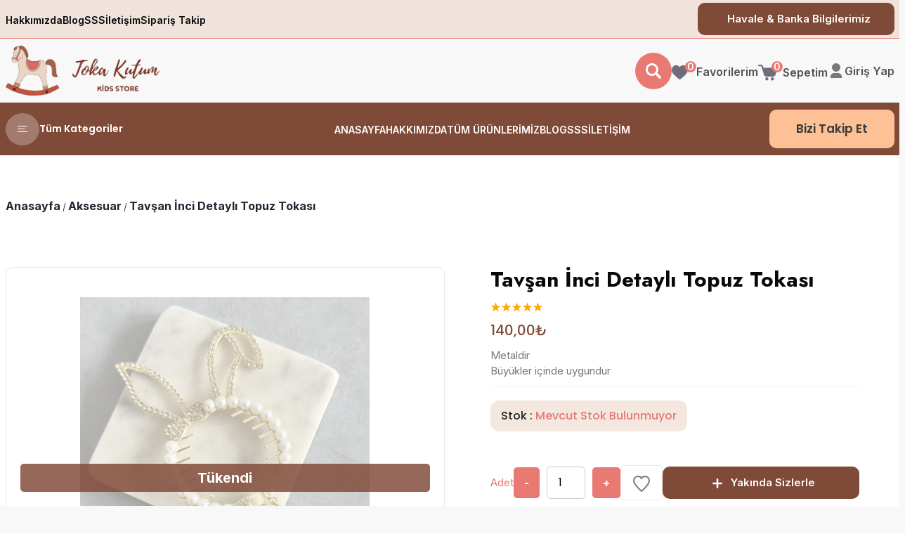

--- FILE ---
content_type: text/html; charset=UTF-8
request_url: https://www.tokakutum.com/tavsan-inci-detayli-topuz-tokasi
body_size: 47544
content:
<!DOCTYPE html>
<html class="no-js" lang="tr">

<head>
	<meta name="msapplication-TileImage"
		content="http://tokakutum.com/assets/sabit-resimler/logo.png">
	<meta property="og:image" content="http://tokakutum.com/assets/sabit-resimler/logo.png">
	<meta property="og:image:type" content="image/png">
	<meta http-equiv="Content-Type" content="text/html; charset=utf-8">
	<meta name="viewport" content="width=device-width, initial-scale=1">
	<meta name="robots" content="index, follow" />
	<meta name="author" content="www.linkedin.com/in/erdemkaraoglu" />
	<meta name="copyright" content="(c) 2024" />
	<meta name="owner" content="Toka Kutum Kids Store" />
	<meta name="publisher" content="VS 2026" />
	<title>Tavşan İnci Detaylı Topuz Tokası | Toka Kutum Kids Store</title>
	<meta name="description" content="tavşanİnci Detaylı Topuz Tokası - Zarif ve dayanıklı, çocuklarınız için ideal! Şimdi Toka Kutum Kids Store'da keşfedin." />
	<meta property="og:type" content="website">
	<meta property="og:url" content="http://www.tokakutum.com">
	<meta property="og:title" content="Tavşan İnci Detaylı Topuz Tokası | Toka ">
	<meta property="og:description" content="tavşanİnci Detaylı Topuz Tokası - Zarif ve dayanıklı, çocuklarınız için ideal! Şimdi Toka Kutum Kids Store'da keşfedin.">
	<meta property="og:site_name" content="Toka Kutum Kids Store">
	<meta name="twitter:card" content="summary" />
	<meta name="twitter:site" content="Toka Kutum Kids Store" />
	<meta name="twitter:creator" content="Toka Kutum Kids Store" />
	<meta name="twitter:description" content="tavşanİnci Detaylı Topuz Tokası - Zarif ve dayanıklı, çocuklarınız için ideal! Şimdi Toka Kutum Kids Store'da keşfedin." />
	<meta name="twitter:title" content="Tavşan İnci Detaylı Topuz Tokası | Toka " />
	<meta name="twitter:image" content="/assets/uploads/66a3acd418d24.webp">
	<meta property="twitter: title" content="Tavşan İnci Detaylı Topuz Tokası | Toka ">
	<meta property="twitter: description" content="tavşanİnci Detaylı Topuz Tokası - Zarif ve dayanıklı, çocuklarınız için ideal! Şimdi Toka Kutum Kids Store'da keşfedin.">
	<link rel="canonical" href="https://tokakutum.com/tavsan-inci-detayli-topuz-tokasi" />
		<!-- Google tag (gtag.js) -->
<script async src="https://www.googletagmanager.com/gtag/js?id=G-PGVJX3XQ9F"></script>
<script>
  window.dataLayer = window.dataLayer || [];
  function gtag(){dataLayer.push(arguments);}
  gtag('js', new Date());

  gtag('config', 'G-PGVJX3XQ9F');
</script>			<!-- Yandex.Metrika counter -->
<script type="text/javascript" >
   (function(m,e,t,r,i,k,a){m[i]=m[i]||function(){(m[i].a=m[i].a||[]).push(arguments)};
   m[i].l=1*new Date();
   for (var j = 0; j < document.scripts.length; j++) {if (document.scripts[j].src === r) { return; }}
   k=e.createElement(t),a=e.getElementsByTagName(t)[0],k.async=1,k.src=r,a.parentNode.insertBefore(k,a)})
   (window, document, "script", "https://mc.yandex.ru/metrika/tag.js", "ym");

   ym(97146587, "init", {
        clickmap:true,
        trackLinks:true,
        accurateTrackBounce:true,
        webvisor:true,
        ecommerce:"dataLayer"
   });
</script>
<noscript><div><img src="https://mc.yandex.ru/watch/97146587" style="position:absolute; left:-9999px;" alt="" /></div></noscript>
<!-- /Yandex.Metrika counter -->	<link rel="apple-touch-icon" sizes="180x180" href="/assets/sabit-resimler/Toka-Kutum-Favicon/apple-touch-icon.png">
	<link rel="icon" type="image/png" sizes="32x32" href="/assets/sabit-resimler/Toka-Kutum-Favicon/favicon-32x32.png">
	<link rel="icon" type="image/png" sizes="16x16" href="/assets/sabit-resimler/Toka-Kutum-Favicon/favicon-16x16.png">
	<link rel="manifest" href="/assets/sabit-resimler/Toka-Kutum-Favicon/site.webmanifest">
	<link rel="stylesheet" href="/assets/css/swiper10-bundle.min.css">
	<link rel="stylesheet" href="/assets/css/bootstrap-5.3.2.min.css">
	<link rel="stylesheet" href="/assets/css/nouislider.min.css">
	<link rel="stylesheet" href="/assets/css/aos-3.0.0.css">
	<link rel="stylesheet" href="/assets/css/style.css">
	<link rel="stylesheet" href="/assets/css/custom.css">
	<link href="https://cdn.jsdelivr.net/npm/aos@2.3.1/dist/aos.css" rel="stylesheet">
	<link rel="stylesheet" href="https://cdnjs.cloudflare.com/ajax/libs/font-awesome/6.5.1/css/all.min.css"
		integrity="sha512-DTOQO9RWCH3ppGqcWaEA1BIZOC6xxalwEsw9c2QQeAIftl+Vegovlnee1c9QX4TctnWMn13TZye+giMm8e2LwA=="
		crossorigin="anonymous" referrerpolicy="no-referrer" />
	<style>
		@media screen and (max-width: 986px) {
			.mobil-orta {
				display: flex;
				justify-content: center;
			}
		}

		@media screen and (max-width: 767px) {
			.mobil-orta {
				display: none !important;
			}
		}

		.modern-search-input {
			display: none;
		}

		.aramaForm {
			display: none;
		}

		@media only screen and (max-width: 768px) {
			.aramaForm {
				display: flex;
				text-align: center;
				justify-content: center;
				margin-bottom: 10px;
				margin-top: 7px;
			}
		}

		/* .son-urun::before {
			content: "";
			position: absolute;
			top: 5px;
			left: 5px;
			height: 6rem;
			width: 6rem;
			background-image: url(/assets/sabit-resimler/toka.png);
			background-position: center;
			background-size: contain;
			background-repeat: no-repeat;
			transform: rotate(334deg);
		} */

		.son-urun::after {
			content: "Son Ürün";
			color: #fff;
			position: absolute;
			top: 14px;
			font-size: 14px;
			right: 14px;
			padding: 7px 14px;
			border-radius: .6rem;
			background: #db6861;
			font-weight: 600;
		}

		/* .son-urun-buyuk::before {
			content: "";
			position: absolute;
			top: 5px;
			left: 5px;
			height: 8rem;
			width: 8rem;
			background-image: url(/assets/sabit-resimler/toka.png);
			background-position: center;
			background-size: contain;
			background-repeat: no-repeat;
			transform: rotate(334deg);
		} */

		.son-urun-buyuk::after {
			content: "Son Ürün";
			color: #fff;
			position: absolute;
			top: 14px;
			font-size: 14px;
			right: 14px;
			padding: 7px 14px;
			border-radius: .6rem;
			background: #db6861;
			font-weight: 600;
			z-index: 2;
		}

		.kampanya-buyuk::before {
			content: "";
			color: #fff;
			position: absolute;
			top: 14px;
			font-size: 14px;
			left: 14px;
			padding: 7px 14px;
			border-radius: .6rem;
			background: #c5957e;
			font-weight: 600;
			animation: bgFlash 2s infinite alternate;
			z-index: 2;
		}

		@keyframes bgFlash {
			0% {
				background-color: #c5957e;
			}

			50% {
				background-color: #db6861;
			}

			100% {
				background-color: #804A38;
			}
		}


		.kampanya-kucuk::before {
			content: "";
			color: #fff;
			position: absolute;
			bottom: 14px;
			font-size: 11px;
			right: 14px;
			padding: 5px;
			border-radius: .6rem;
			animation: bgFlash 2s infinite alternate;
			z-index: 2;
			font-weight: 600;
		}

		a,
		h1,
		h2,
		h3,
		h4,
		h5 {
			font-weight: 700;
			color: #09090C;
		}

		.header-center .header-cart-items .cart-item .cart-text,
		.price span {
			color: #545454;
		}

		.shop-btn {
			color: #fff;
			background: #804a38;
		}

		.footer-service-section .service-wrapper .service-info {
			color: #fff;
		}

		.header-bottom {
			background: #804A38;
		}

		.takip-et-btn:hover {

			color: #fec195 !important;

		}

		.rozet {
			position: absolute;
			bottom: 14px;
			left: 14px;
			width: auto;
			height: auto;
			background: #804a38;
			color: #fff;
			padding: 5px;
			font-size: 14px;
			border-radius: .6rem;
			font-weight: 600;
		}

		.out-of-stock {
			position: absolute;
			top: 0;
			left: 0;
			width: 100%;
			height: 100%;
			background: rgba(255, 255, 255, 0.5);
			z-index: 1;
			display: flex;
			justify-content: center;
			align-items: center;
		}

		.out-of-text {
			font-size: 2rem;
			background: rgb(128 74 56 / 83%);
			width: 100%;
			text-align: center;
			font-family: Inter, sans-serif;
			color: #fff;
			font-weight: bold;
			padding: .5rem 0;
			border-radius: .5rem;
			margin: 0 20px;
		}

		.indirim_gosterimi {
			position: absolute;
			top: 0;
			left: 0;
			background: #198754;
			border-radius: .5rem 0 .5rem 0;
			padding: 1px 2px;

		}
	</style>
</head>
<div class="loader-background">
	<div class="loader"></div>
</div>
<header id="header" class="header">
	<div class="header-top-section">
		<div class="container mobil-orta">
			<div class="header-top" style="padding: 4px 0;">
				<div class="header-profile">
					<a title="Hakkımızda" href="/hakkimizda"><span>Hakkımızda</span></a>
					<a title="Blog" href="/blog"><span>Blog</span></a>
					<a title="SSS" href="/sss"><span>SSS</span></a>
					<a title="İletişim" href="/iletisim"><span>İletişim</span></a>
					<a title="Sipariş Takip" href="/siparis-sorgu"><span>Sipariş
							Takip</span></a>
				</div>
				<div class="header-contact d-none d-lg-flex">
					<a style="margin: 0;" class="shop-btn" title="Havale Banka Bilgilerimiz"
						href="/havale-ve-banka-bilgilerimiz">
						<span>Havale & Banka Bilgilerimiz</span>
					</a>
				</div>
			</div>
		</div>
	</div>
	<div class="header-center-section d-none d-lg-block">
		<div class="container">
			<div class="header-center">
				<div class="logo">
					<a title="Toka Kutum Kids Store" href="/">
						<img width="220" height="71" class="lazy" style="object-fit: contain; "
							data-src="/assets/uploads/66a3acd44acc1.webp"
							alt="Toka Kutum Kids Store">
					</a>
				</div>
				<div class="header-cart-items">
					<div style="background: #e87973;" class="header-search">
						<button title="Ara" class="header-search-btn" onclick="modalAction('.search')">
							<span>
								<svg width="22" height="22" viewBox="0 0 22 22" fill="none"
									xmlns="http://www.w3.org/2000/svg">
									<path
										d="M13.9708 16.4151C12.5227 17.4021 10.9758 17.9723 9.27353 18.0062C5.58462 18.0802 2.75802 16.483 1.05056 13.1945C-1.76315 7.77253 1.33485 1.37571 7.25086 0.167548C12.2281 -0.848249 17.2053 2.87895 17.7198 7.98579C17.9182 9.95558 17.5566 11.7939 16.5852 13.5061C16.4512 13.742 16.483 13.8725 16.6651 14.0553C18.2412 15.6386 19.8112 17.2272 21.3735 18.8244C22.1826 19.6513 22.2058 20.7559 21.456 21.4932C20.7697 22.1678 19.7047 22.1747 18.9764 21.4793C18.3623 20.8917 17.7774 20.2737 17.1796 19.6688C16.118 18.5929 15.0564 17.5153 13.9708 16.4151ZM2.89545 9.0364C2.91692 12.4172 5.59664 15.1164 8.91967 15.1042C12.2384 15.092 14.9138 12.3493 14.8889 8.98505C14.864 5.63213 12.1826 2.92508 8.89047 2.92857C5.58204 2.93118 2.87397 5.68958 2.89545 9.0364Z"
										fill="white" />
								</svg>
							</span>
						</button>
						<div class="modal-wrapper search">
							<div onclick="modalAction('.search')" class="anywhere-away"></div>

							<div class="modal-main">
								<div class="wrapper-close-btn" onclick="modalAction('.search')">
									<span>
										<svg xmlns="http://www.w3.org/2000/svg" fill="none" viewBox="0 0 24 24"
											stroke-width="1.5" stroke="red" class="w-6 h-6">
											<path stroke-linecap="round" stroke-linejoin="round"
												d="M6 18L18 6M6 6l12 12"></path>
										</svg>
									</span>
								</div>
								<form action="/urunarama" method="POST">
									<input type="hidden" name="csrf_token" value="699647147aef3a33f7aaf93d129aa6c2">
									<div class="wrapper-main">
										<div class="search-section">
											<input name="arama" required type="text"
												placeholder="Web Sitemizde Arayın..">
											<div class="divider"></div>
											<button type="submit" style="color:#fff;background: #e87973;"
												class="shop-btn">Ara</button>
										</div>
									</div>
								</form>
							</div>
						</div>
					</div>
					<div class="header-cart">
						<a title="Favorilerim" href="/hesabim" class="cart-item">
							<span style="position: relative;">
								<div style="position: absolute; color: #fff; left: 22px; top: -3px; ">
									0								</div>
								<svg width="35" height="27" viewBox="0 0 35 27" fill="none"
									xmlns="http://www.w3.org/2000/svg">
									<path
										d="M11.4047 8.54989C11.6187 8.30247 11.8069 8.07783 12.0027 7.86001C15.0697 4.45162 20.3879 5.51717 22.1581 9.60443C23.4189 12.5161 22.8485 15.213 20.9965 17.6962C19.6524 19.498 17.95 20.9437 16.2722 22.4108C15.0307 23.4964 13.774 24.5642 12.5246 25.6408C11.6986 26.3523 11.1108 26.3607 10.2924 25.6397C8.05177 23.6657 5.79225 21.7125 3.59029 19.6964C2.35865 18.5686 1.33266 17.2553 0.638823 15.7086C-0.626904 12.8872 0.0324709 9.41204 2.22306 7.41034C4.84011 5.01855 8.81757 5.36918 11.1059 8.19281C11.1968 8.30475 11.2907 8.41404 11.4047 8.54989Z"
										fill="#6E6D79" />
									<circle cx="26.7662" cy="8" r="8" fill="#e87973" />
								</svg>
							</span>
							<span class="cart-text">
								Favorilerim
							</span>
						</a>
						<div class="cart-submenu">
							<div class="cart-wrapper-item">
								<!-- UYE SEPET MODEL -->
																	<div class="wrapper">
										<div class="wrapper-item">
											<div class="wrapper-content">
												<h5 style="font-size: 16px;padding: 15px;" class="wrapper-title">
													Üye olarak 'Favori Ürünlerim' hizmetimizden faydalanabilirsiniz. Daha
													fazla ayrıcalık için hemen üye olun ve özel ayrıcalıkların keyfini
													çıkarın.
												</h5>
											</div>
										</div>
									</div>
															</div>
							<div class="cart-wrapper-section">
								<div class="wrapper-line"></div>
								<div class="wrapper-subtotal">
								</div>
								<div class="cart-btn">
									<a title="Giriş Yap"
										href="/giris-yap"
										class="shop-btn view-btn">
										Giriş Yap									</a>
								</div>
							</div>
						</div>
					</div>
					<!-- SEPET -->
					<div class="header-cart">
						<a title="Sepet" href="/sepet" class="cart-item">
							<span style="position: relative;">
								<div style="position: absolute; color: #fff; left: 22px; top: -3px; ">
																			0																	</div>
								<svg width="35" height="28" viewBox="0 0 35 28" fill="none"
									xmlns="http://www.w3.org/2000/svg">
									<path
										d="M16.4444 21.897C14.8444 21.897 13.2441 21.8999 11.6441 21.8963C9.79233 21.892 8.65086 21.0273 8.12595 19.2489C7.04294 15.5794 5.95756 11.9107 4.87166 8.24203C4.6362 7.4468 4.37783 7.25412 3.55241 7.25175C2.7786 7.24964 2.00507 7.25754 1.23127 7.24911C0.512247 7.24148 0.0157813 6.79109 0.000242059 6.15064C-0.0160873 5.48281 0.475637 5.01689 1.23232 5.00873C2.11121 4.99952 2.99089 4.99214 3.86951 5.01268C5.36154 5.04769 6.52014 5.93215 6.96393 7.35415C7.14171 7.92378 7.34055 8.49026 7.46382 9.07201C7.54968 9.47713 7.77881 9.49661 8.10566 9.49582C11.8335 9.48897 15.5611 9.49134 19.2889 9.49134C21.0825 9.49134 22.8761 9.48108 24.6694 9.49503C26.0848 9.50608 27.0907 10.4906 27.0156 11.7778C27.0006 12.0363 26.925 12.2958 26.8473 12.5457C26.1317 14.8411 25.4124 17.1351 24.6879 19.4279C24.1851 21.0186 23.0223 21.8826 21.3504 21.8944C19.7151 21.906 18.0797 21.897 16.4444 21.897Z"
										fill="#6E6D79" />
									<path
										d="M12.4012 27.5161C11.167 27.5227 10.1488 26.524 10.1345 25.2928C10.1201 24.0419 11.1528 22.9982 12.3967 23.0066C13.6209 23.0151 14.6422 24.0404 14.6436 25.2623C14.6451 26.4855 13.6261 27.5095 12.4012 27.5161Z"
										fill="#6E6D79" />
									<path
										d="M22.509 25.2393C22.5193 26.4842 21.5393 27.4971 20.3064 27.5155C19.048 27.5342 18.0272 26.525 18.0277 25.2622C18.0279 24.0208 19.0214 23.0161 20.2572 23.0074C21.4877 22.9984 22.4988 24.0006 22.509 25.2393Z"
										fill="#6E6D79" />
									<circle cx="26.9523" cy="8" r="8" fill="#e87973" />
								</svg>
							</span>
							<span class="cart-text">
								Sepetim
							</span>
						</a>
						<!-- SEPET MODEL -->
						<div class="cart-submenu">
							<div class="cart-wrapper-item">
								<!-- UYE SEPET MODEL -->
																																</div>
							<div class="cart-wrapper-section">
								<div class="wrapper-line"></div>
								<div class="wrapper-subtotal">
									<h5 class="wrapper-title">Sepet Toplam</h5>
									<h5 class="wrapper-title">
										0₺									</h5>
								</div>
								<div class="cart-btn">
									<a title="Sepeti Görüntüle" href="/sepet" class="shop-btn view-btn">Sepeti
										Görüntüle</a>
									<a style="cursor: pointer;" id="odemeButonu" class="shop-btn checkout-btn datalayer"
										data-event="Ödemeye Geç">Ödemeye
										Geç</a>
								</div>
								<script>
									// SEPET ÜRÜN VARMI KONTROLÜ
									document.getElementById('odemeButonu').addEventListener('click', function() {
																						$('#sepetBos').modal('show');
																				});
								</script>
							</div>
						</div>
					</div>
					<style>
						.user-ayar {
							display: flex;
							flex-direction: row;
							align-items: flex-end;
							justify-content: center;
							gap: 5px;
						}
					</style>
					<div class="header-user">
						<a class="user-ayar" title="Giriş Yap"
							href="/giris-yap">
							<span>
								<svg xmlns="http://www.w3.org/2000/svg" viewBox="0 0 24 24" width="24" height="24"
									class="fill-current">
									<path fill="none" d="M0 0h24v24H0z"></path>
									<path
										d="M20 22H4v-2a5 5 0 0 1 5-5h6a5 5 0 0 1 5 5v2zm-8-9a6 6 0 1 1 0-12 6 6 0 0 1 0 12z">
									</path>
								</svg>
							</span>
							<span style="font-size: 1.6rem;color: #545454;" class="cart-text">
								Giriş Yap							</span>
						</a>
					</div>
				</div>
			</div>
		</div>
	</div>
	<style>
		@media screen and (max-width: 370px) {
			#sepet-mobil-ozel {
				left: auto !important;
			}

			.mobile-menu-header {
				justify-content: space-between !important;
			}
		}

		#sepet-mobil-ozel {
			left: 30px;
			position: relative;
		}

		.mobile-menu-header {
			justify-content: center;
		}
	</style>
	<nav class="mobile-menu d-block d-lg-none">
		<div class="mobile-menu-header d-flex  align-items-center">
			<button title="Menu" class="btn" type="button" data-bs-toggle="offcanvas"
				data-bs-target="#offcanvasWithBothOptions" aria-controls="offcanvasWithBothOptions">
				<span>
					<svg width="20" height="20" viewBox="0 0 14 9" fill="none" xmlns="http://www.w3.org/2000/svg">
						<rect width="14" height="1" fill="#1D1D1D" />
						<rect y="8" width="14" height="1" fill="#1D1D1D" />
						<rect y="4" width="10" height="1" fill="#1D1D1D" />
					</svg>
				</span>
			</button>
			<a title="Toka Kutum Kids Store" href="/" class="mobile-header-logo">
				<img class="lazy" width="215" height="110" style="object-fit: contain;  border-radius: 9px; "
					data-src="/assets/uploads/66a3acd418d24.webp" alt="Toka Kutum Kids Store">
			</a>
			<div class="header-user">
				<a title="Giriş Yap"
					href="/giris-yap">
					<span>
						<i style="font-size:24px;color:#6e6d79; position: absolute; margin-top: -9px; "
							class="fa-solid fa-user"></i>
					</span>
				</a>
			</div>
			<a id="sepet-mobil-ozel" title="Sepet" href="/sepet" class="cart-item">
				<span style="position: relative;">
					<div style="position: absolute; color: #fff; left: 23px; top: -7px; ">
													0											</div>
					<svg width="35" height="28" viewBox="0 0 35 28" fill="none" xmlns="http://www.w3.org/2000/svg">
						<path
							d="M16.4444 21.897C14.8444 21.897 13.2441 21.8999 11.6441 21.8963C9.79233 21.892 8.65086 21.0273 8.12595 19.2489C7.04294 15.5794 5.95756 11.9107 4.87166 8.24203C4.6362 7.4468 4.37783 7.25412 3.55241 7.25175C2.7786 7.24964 2.00507 7.25754 1.23127 7.24911C0.512247 7.24148 0.0157813 6.79109 0.000242059 6.15064C-0.0160873 5.48281 0.475637 5.01689 1.23232 5.00873C2.11121 4.99952 2.99089 4.99214 3.86951 5.01268C5.36154 5.04769 6.52014 5.93215 6.96393 7.35415C7.14171 7.92378 7.34055 8.49026 7.46382 9.07201C7.54968 9.47713 7.77881 9.49661 8.10566 9.49582C11.8335 9.48897 15.5611 9.49134 19.2889 9.49134C21.0825 9.49134 22.8761 9.48108 24.6694 9.49503C26.0848 9.50608 27.0907 10.4906 27.0156 11.7778C27.0006 12.0363 26.925 12.2958 26.8473 12.5457C26.1317 14.8411 25.4124 17.1351 24.6879 19.4279C24.1851 21.0186 23.0223 21.8826 21.3504 21.8944C19.7151 21.906 18.0797 21.897 16.4444 21.897Z"
							fill="#6E6D79" />
						<path
							d="M12.4012 27.5161C11.167 27.5227 10.1488 26.524 10.1345 25.2928C10.1201 24.0419 11.1528 22.9982 12.3967 23.0066C13.6209 23.0151 14.6422 24.0404 14.6436 25.2623C14.6451 26.4855 13.6261 27.5095 12.4012 27.5161Z"
							fill="#6E6D79" />
						<path
							d="M22.509 25.2393C22.5193 26.4842 21.5393 27.4971 20.3064 27.5155C19.048 27.5342 18.0272 26.525 18.0277 25.2622C18.0279 24.0208 19.0214 23.0161 20.2572 23.0074C21.4877 22.9984 22.4988 24.0006 22.509 25.2393Z"
							fill="#6E6D79" />
						<circle cx="26.9523" cy="8" r="8" fill="#e87973" />
					</svg>
				</span>
			</a>
		</div>
		<div class="offcanvas offcanvas-start" data-bs-scroll="true" tabindex="-1" id="offcanvasWithBothOptions">
			<div class="offcanvas-body">
				<div class="header-top" style="position: relative;">

					<div class="shop-btn">
						<button title="Close" type="button" class="btn-close" data-bs-dismiss="offcanvas"
							aria-label="Close">
						</button>
					</div>
				</div>
				<div class="header-input">
					<form style="width: 100%;display: flex;justify-content: space-between;" action="/urunarama"
						method="POST">
						<input type="hidden" name="csrf_token" value="699647147aef3a33f7aaf93d129aa6c2">
						<input style="width:50%" name="arama" required type="text" placeholder="Arayın..">
						<span style="width:50%; text-align: end; ">
							<button type="submit"><svg width="22" height="22" viewBox="0 0 22 22" fill="none"
									xmlns="http://www.w3.org/2000/svg">
									<path
										d="M13.9708 16.4151C12.5227 17.4021 10.9758 17.9723 9.27353 18.0062C5.58462 18.0802 2.75802 16.483 1.05056 13.1945C-1.76315 7.77253 1.33485 1.37571 7.25086 0.167548C12.2281 -0.848249 17.2053 2.87895 17.7198 7.98579C17.9182 9.95558 17.5566 11.7939 16.5852 13.5061C16.4512 13.742 16.483 13.8725 16.6651 14.0553C18.2412 15.6386 19.8112 17.2272 21.3735 18.8244C22.1826 19.6513 22.2058 20.7559 21.456 21.4932C20.7697 22.1678 19.7047 22.1747 18.9764 21.4793C18.3623 20.8917 17.7774 20.2737 17.1796 19.6688C16.118 18.5929 15.0564 17.5153 13.9708 16.4151ZM2.89545 9.0364C2.91692 12.4172 5.59664 15.1164 8.91967 15.1042C12.2384 15.092 14.9138 12.3493 14.8889 8.98505C14.864 5.63213 12.1826 2.92508 8.89047 2.92857C5.58204 2.93118 2.87397 5.68958 2.89545 9.0364Z"
										fill="black"></path>
								</svg></button>
						</span>
					</form>
				</div>
				<div class="category-dropdown">
					<ul class="category-list">
						<li class="category-list-item">
							<a title="Tüm Ürünler / Yeni Ürünler" href="/urunler">
								<div class="dropdown-item d-flex justify-content-between align-items-center">
									<div class="dropdown-list-item d-flex">
										<span class="dropdown-img">
											<img class="lazy"
												style=" width: 42px; border-radius: 50%; filter: drop-shadow(1px 2px 2px black); "
												data-src="/assets/sabit-resimler/home-urunler.png" alt="Ürünlerimiz">
										</span>
										<span style="font-weight: 700; font-size: 1.5rem; padding-left: 6px; "
											class="dropdown-text">
											Tüm Ürünler / Yeni Ürünler
										</span>
									</div>
									<div class="drop-down-list-icon">
										<span>
											<svg width="6" height="9" viewBox="0 0 6 9" fill="none"
												xmlns="http://www.w3.org/2000/svg">
												<rect x="1.5" y="0.818359" width="5.78538" height="1.28564"
													transform="rotate(45 1.5 0.818359)" fill="#1D1D1D" />
												<rect x="5.58984" y="4.90918" width="5.78538" height="1.28564"
													transform="rotate(135 5.58984 4.90918)" fill="#1D1D1D" />
											</svg>
										</span>
									</div>
								</div>
							</a>
						</li>
													<li class="category-list-item">
								<a title="Aksesuar"
									href="aksesuar">
									<div class="dropdown-item d-flex justify-content-between align-items-center">
										<div class="dropdown-list-item d-flex">
											<span class="dropdown-img">
												<img class="lazy"
													style=" width: 42px; border-radius: 50%; filter: drop-shadow(1px 2px 2px black); "
													data-src="/assets/uploads/6698ec5228f24.webp"
													alt="Aksesuar">
											</span>
											<span style="font-weight: 700; font-size: 1.5rem; padding-left: 6px; "
												class="dropdown-text">
												Aksesuar											</span>
										</div>
										<div class="drop-down-list-icon">
											<span>
												<svg width="6" height="9" viewBox="0 0 6 9" fill="none"
													xmlns="http://www.w3.org/2000/svg">
													<rect x="1.5" y="0.818359" width="5.78538" height="1.28564"
														transform="rotate(45 1.5 0.818359)" fill="#1D1D1D" />
													<rect x="5.58984" y="4.90918" width="5.78538" height="1.28564"
														transform="rotate(135 5.58984 4.90918)" fill="#1D1D1D" />
												</svg>
											</span>
										</div>
									</div>
								</a>
							</li>
													<li class="category-list-item">
								<a title="Çıtçıt Toka"
									href="citcit-toka">
									<div class="dropdown-item d-flex justify-content-between align-items-center">
										<div class="dropdown-list-item d-flex">
											<span class="dropdown-img">
												<img class="lazy"
													style=" width: 42px; border-radius: 50%; filter: drop-shadow(1px 2px 2px black); "
													data-src="/assets/uploads/6698ec4772fcd.webp"
													alt="Çıtçıt Toka">
											</span>
											<span style="font-weight: 700; font-size: 1.5rem; padding-left: 6px; "
												class="dropdown-text">
												Çıtçıt Toka											</span>
										</div>
										<div class="drop-down-list-icon">
											<span>
												<svg width="6" height="9" viewBox="0 0 6 9" fill="none"
													xmlns="http://www.w3.org/2000/svg">
													<rect x="1.5" y="0.818359" width="5.78538" height="1.28564"
														transform="rotate(45 1.5 0.818359)" fill="#1D1D1D" />
													<rect x="5.58984" y="4.90918" width="5.78538" height="1.28564"
														transform="rotate(135 5.58984 4.90918)" fill="#1D1D1D" />
												</svg>
											</span>
										</div>
									</div>
								</a>
							</li>
													<li class="category-list-item">
								<a title="Mandal Toka"
									href="mandal-toka">
									<div class="dropdown-item d-flex justify-content-between align-items-center">
										<div class="dropdown-list-item d-flex">
											<span class="dropdown-img">
												<img class="lazy"
													style=" width: 42px; border-radius: 50%; filter: drop-shadow(1px 2px 2px black); "
													data-src="/assets/uploads/67fbf63c4c14e.webp"
													alt="Mandal Toka">
											</span>
											<span style="font-weight: 700; font-size: 1.5rem; padding-left: 6px; "
												class="dropdown-text">
												Mandal Toka											</span>
										</div>
										<div class="drop-down-list-icon">
											<span>
												<svg width="6" height="9" viewBox="0 0 6 9" fill="none"
													xmlns="http://www.w3.org/2000/svg">
													<rect x="1.5" y="0.818359" width="5.78538" height="1.28564"
														transform="rotate(45 1.5 0.818359)" fill="#1D1D1D" />
													<rect x="5.58984" y="4.90918" width="5.78538" height="1.28564"
														transform="rotate(135 5.58984 4.90918)" fill="#1D1D1D" />
												</svg>
											</span>
										</div>
									</div>
								</a>
							</li>
													<li class="category-list-item">
								<a title="Klips (Pens) Toka"
									href="klips-pens-toka">
									<div class="dropdown-item d-flex justify-content-between align-items-center">
										<div class="dropdown-list-item d-flex">
											<span class="dropdown-img">
												<img class="lazy"
													style=" width: 42px; border-radius: 50%; filter: drop-shadow(1px 2px 2px black); "
													data-src="/assets/uploads/680fbddb1958b.webp"
													alt="Klips (Pens) Toka">
											</span>
											<span style="font-weight: 700; font-size: 1.5rem; padding-left: 6px; "
												class="dropdown-text">
												Klips (Pens) Toka											</span>
										</div>
										<div class="drop-down-list-icon">
											<span>
												<svg width="6" height="9" viewBox="0 0 6 9" fill="none"
													xmlns="http://www.w3.org/2000/svg">
													<rect x="1.5" y="0.818359" width="5.78538" height="1.28564"
														transform="rotate(45 1.5 0.818359)" fill="#1D1D1D" />
													<rect x="5.58984" y="4.90918" width="5.78538" height="1.28564"
														transform="rotate(135 5.58984 4.90918)" fill="#1D1D1D" />
												</svg>
											</span>
										</div>
									</div>
								</a>
							</li>
													<li class="category-list-item">
								<a title="Lastik Toka"
									href="lastik-toka">
									<div class="dropdown-item d-flex justify-content-between align-items-center">
										<div class="dropdown-list-item d-flex">
											<span class="dropdown-img">
												<img class="lazy"
													style=" width: 42px; border-radius: 50%; filter: drop-shadow(1px 2px 2px black); "
													data-src="/assets/uploads/67fbc18d434e3.webp"
													alt="Lastik Toka">
											</span>
											<span style="font-weight: 700; font-size: 1.5rem; padding-left: 6px; "
												class="dropdown-text">
												Lastik Toka											</span>
										</div>
										<div class="drop-down-list-icon">
											<span>
												<svg width="6" height="9" viewBox="0 0 6 9" fill="none"
													xmlns="http://www.w3.org/2000/svg">
													<rect x="1.5" y="0.818359" width="5.78538" height="1.28564"
														transform="rotate(45 1.5 0.818359)" fill="#1D1D1D" />
													<rect x="5.58984" y="4.90918" width="5.78538" height="1.28564"
														transform="rotate(135 5.58984 4.90918)" fill="#1D1D1D" />
												</svg>
											</span>
										</div>
									</div>
								</a>
							</li>
													<li class="category-list-item">
								<a title="Paket Toka"
									href="paket-toka">
									<div class="dropdown-item d-flex justify-content-between align-items-center">
										<div class="dropdown-list-item d-flex">
											<span class="dropdown-img">
												<img class="lazy"
													style=" width: 42px; border-radius: 50%; filter: drop-shadow(1px 2px 2px black); "
													data-src="/assets/uploads/67fbc1fc746a0.webp"
													alt="Paket Toka">
											</span>
											<span style="font-weight: 700; font-size: 1.5rem; padding-left: 6px; "
												class="dropdown-text">
												Paket Toka											</span>
										</div>
										<div class="drop-down-list-icon">
											<span>
												<svg width="6" height="9" viewBox="0 0 6 9" fill="none"
													xmlns="http://www.w3.org/2000/svg">
													<rect x="1.5" y="0.818359" width="5.78538" height="1.28564"
														transform="rotate(45 1.5 0.818359)" fill="#1D1D1D" />
													<rect x="5.58984" y="4.90918" width="5.78538" height="1.28564"
														transform="rotate(135 5.58984 4.90918)" fill="#1D1D1D" />
												</svg>
											</span>
										</div>
									</div>
								</a>
							</li>
													<li class="category-list-item">
								<a title="Taç"
									href="tac">
									<div class="dropdown-item d-flex justify-content-between align-items-center">
										<div class="dropdown-list-item d-flex">
											<span class="dropdown-img">
												<img class="lazy"
													style=" width: 42px; border-radius: 50%; filter: drop-shadow(1px 2px 2px black); "
													data-src="/assets/uploads/66ae394f16c72.webp"
													alt="Taç">
											</span>
											<span style="font-weight: 700; font-size: 1.5rem; padding-left: 6px; "
												class="dropdown-text">
												Taç											</span>
										</div>
										<div class="drop-down-list-icon">
											<span>
												<svg width="6" height="9" viewBox="0 0 6 9" fill="none"
													xmlns="http://www.w3.org/2000/svg">
													<rect x="1.5" y="0.818359" width="5.78538" height="1.28564"
														transform="rotate(45 1.5 0.818359)" fill="#1D1D1D" />
													<rect x="5.58984" y="4.90918" width="5.78538" height="1.28564"
														transform="rotate(135 5.58984 4.90918)" fill="#1D1D1D" />
												</svg>
											</span>
										</div>
									</div>
								</a>
							</li>
													<li class="category-list-item">
								<a title="Yan Çanta-Cüzdan"
									href="yan-canta-cuzdan">
									<div class="dropdown-item d-flex justify-content-between align-items-center">
										<div class="dropdown-list-item d-flex">
											<span class="dropdown-img">
												<img class="lazy"
													style=" width: 42px; border-radius: 50%; filter: drop-shadow(1px 2px 2px black); "
													data-src="/assets/uploads/67fd442c4e6f3.webp"
													alt="Yan Çanta-Cüzdan">
											</span>
											<span style="font-weight: 700; font-size: 1.5rem; padding-left: 6px; "
												class="dropdown-text">
												Yan Çanta-Cüzdan											</span>
										</div>
										<div class="drop-down-list-icon">
											<span>
												<svg width="6" height="9" viewBox="0 0 6 9" fill="none"
													xmlns="http://www.w3.org/2000/svg">
													<rect x="1.5" y="0.818359" width="5.78538" height="1.28564"
														transform="rotate(45 1.5 0.818359)" fill="#1D1D1D" />
													<rect x="5.58984" y="4.90918" width="5.78538" height="1.28564"
														transform="rotate(135 5.58984 4.90918)" fill="#1D1D1D" />
												</svg>
											</span>
										</div>
									</div>
								</a>
							</li>
													<li class="category-list-item">
								<a title="Gözlük-Gözlük Zinciri"
									href="gozluk-gozluk-zinciri">
									<div class="dropdown-item d-flex justify-content-between align-items-center">
										<div class="dropdown-list-item d-flex">
											<span class="dropdown-img">
												<img class="lazy"
													style=" width: 42px; border-radius: 50%; filter: drop-shadow(1px 2px 2px black); "
													data-src="/assets/uploads/67fbc2556bead.webp"
													alt="Gözlük-Gözlük Zinciri">
											</span>
											<span style="font-weight: 700; font-size: 1.5rem; padding-left: 6px; "
												class="dropdown-text">
												Gözlük-Gözlük Zinciri											</span>
										</div>
										<div class="drop-down-list-icon">
											<span>
												<svg width="6" height="9" viewBox="0 0 6 9" fill="none"
													xmlns="http://www.w3.org/2000/svg">
													<rect x="1.5" y="0.818359" width="5.78538" height="1.28564"
														transform="rotate(45 1.5 0.818359)" fill="#1D1D1D" />
													<rect x="5.58984" y="4.90918" width="5.78538" height="1.28564"
														transform="rotate(135 5.58984 4.90918)" fill="#1D1D1D" />
												</svg>
											</span>
										</div>
									</div>
								</a>
							</li>
													<li class="category-list-item">
								<a title="Su Matarası & Bardak"
									href="su-matarasi-ve-bardak">
									<div class="dropdown-item d-flex justify-content-between align-items-center">
										<div class="dropdown-list-item d-flex">
											<span class="dropdown-img">
												<img class="lazy"
													style=" width: 42px; border-radius: 50%; filter: drop-shadow(1px 2px 2px black); "
													data-src="/assets/uploads/680ea3af922cd.webp"
													alt="Su Matarası & Bardak">
											</span>
											<span style="font-weight: 700; font-size: 1.5rem; padding-left: 6px; "
												class="dropdown-text">
												Su Matarası & Bardak											</span>
										</div>
										<div class="drop-down-list-icon">
											<span>
												<svg width="6" height="9" viewBox="0 0 6 9" fill="none"
													xmlns="http://www.w3.org/2000/svg">
													<rect x="1.5" y="0.818359" width="5.78538" height="1.28564"
														transform="rotate(45 1.5 0.818359)" fill="#1D1D1D" />
													<rect x="5.58984" y="4.90918" width="5.78538" height="1.28564"
														transform="rotate(135 5.58984 4.90918)" fill="#1D1D1D" />
												</svg>
											</span>
										</div>
									</div>
								</a>
							</li>
													<li class="category-list-item">
								<a title="Charm Anahtarlık & Çanta Süsü"
									href="charm-anahtarlik-ve-canta-susu">
									<div class="dropdown-item d-flex justify-content-between align-items-center">
										<div class="dropdown-list-item d-flex">
											<span class="dropdown-img">
												<img class="lazy"
													style=" width: 42px; border-radius: 50%; filter: drop-shadow(1px 2px 2px black); "
													data-src="/assets/uploads/67fbf7862f912.webp"
													alt="Charm Anahtarlık & Çanta Süsü">
											</span>
											<span style="font-weight: 700; font-size: 1.5rem; padding-left: 6px; "
												class="dropdown-text">
												Charm Anahtarlık & Çanta Süsü											</span>
										</div>
										<div class="drop-down-list-icon">
											<span>
												<svg width="6" height="9" viewBox="0 0 6 9" fill="none"
													xmlns="http://www.w3.org/2000/svg">
													<rect x="1.5" y="0.818359" width="5.78538" height="1.28564"
														transform="rotate(45 1.5 0.818359)" fill="#1D1D1D" />
													<rect x="5.58984" y="4.90918" width="5.78538" height="1.28564"
														transform="rotate(135 5.58984 4.90918)" fill="#1D1D1D" />
												</svg>
											</span>
										</div>
									</div>
								</a>
							</li>
													<li class="category-list-item">
								<a title="Şapka-Eldiven-Kulaklık"
									href="sapka-eldiven-kulaklik">
									<div class="dropdown-item d-flex justify-content-between align-items-center">
										<div class="dropdown-list-item d-flex">
											<span class="dropdown-img">
												<img class="lazy"
													style=" width: 42px; border-radius: 50%; filter: drop-shadow(1px 2px 2px black); "
													data-src="/assets/uploads/6952e9c70546c.webp"
													alt="Şapka-Eldiven-Kulaklık">
											</span>
											<span style="font-weight: 700; font-size: 1.5rem; padding-left: 6px; "
												class="dropdown-text">
												Şapka-Eldiven-Kulaklık											</span>
										</div>
										<div class="drop-down-list-icon">
											<span>
												<svg width="6" height="9" viewBox="0 0 6 9" fill="none"
													xmlns="http://www.w3.org/2000/svg">
													<rect x="1.5" y="0.818359" width="5.78538" height="1.28564"
														transform="rotate(45 1.5 0.818359)" fill="#1D1D1D" />
													<rect x="5.58984" y="4.90918" width="5.78538" height="1.28564"
														transform="rotate(135 5.58984 4.90918)" fill="#1D1D1D" />
												</svg>
											</span>
										</div>
									</div>
								</a>
							</li>
													<li class="category-list-item">
								<a title="Tarak"
									href="tarak">
									<div class="dropdown-item d-flex justify-content-between align-items-center">
										<div class="dropdown-list-item d-flex">
											<span class="dropdown-img">
												<img class="lazy"
													style=" width: 42px; border-radius: 50%; filter: drop-shadow(1px 2px 2px black); "
													data-src="/assets/uploads/6948640fa6dca.webp"
													alt="Tarak">
											</span>
											<span style="font-weight: 700; font-size: 1.5rem; padding-left: 6px; "
												class="dropdown-text">
												Tarak											</span>
										</div>
										<div class="drop-down-list-icon">
											<span>
												<svg width="6" height="9" viewBox="0 0 6 9" fill="none"
													xmlns="http://www.w3.org/2000/svg">
													<rect x="1.5" y="0.818359" width="5.78538" height="1.28564"
														transform="rotate(45 1.5 0.818359)" fill="#1D1D1D" />
													<rect x="5.58984" y="4.90918" width="5.78538" height="1.28564"
														transform="rotate(135 5.58984 4.90918)" fill="#1D1D1D" />
												</svg>
											</span>
										</div>
									</div>
								</a>
							</li>
													<li class="category-list-item">
								<a title="Yüz Taşı "
									href="yuz-tasi">
									<div class="dropdown-item d-flex justify-content-between align-items-center">
										<div class="dropdown-list-item d-flex">
											<span class="dropdown-img">
												<img class="lazy"
													style=" width: 42px; border-radius: 50%; filter: drop-shadow(1px 2px 2px black); "
													data-src="/assets/uploads/6698ec58a2b0c.webp"
													alt="Yüz Taşı ">
											</span>
											<span style="font-weight: 700; font-size: 1.5rem; padding-left: 6px; "
												class="dropdown-text">
												Yüz Taşı 											</span>
										</div>
										<div class="drop-down-list-icon">
											<span>
												<svg width="6" height="9" viewBox="0 0 6 9" fill="none"
													xmlns="http://www.w3.org/2000/svg">
													<rect x="1.5" y="0.818359" width="5.78538" height="1.28564"
														transform="rotate(45 1.5 0.818359)" fill="#1D1D1D" />
													<rect x="5.58984" y="4.90918" width="5.78538" height="1.28564"
														transform="rotate(135 5.58984 4.90918)" fill="#1D1D1D" />
												</svg>
											</span>
										</div>
									</div>
								</a>
							</li>
													<li class="category-list-item">
								<a title="Kolye-Küpe-Yüzük"
									href="kolye-kupe-yuzuk">
									<div class="dropdown-item d-flex justify-content-between align-items-center">
										<div class="dropdown-list-item d-flex">
											<span class="dropdown-img">
												<img class="lazy"
													style=" width: 42px; border-radius: 50%; filter: drop-shadow(1px 2px 2px black); "
													data-src="/assets/uploads/6698ec5d23af8.webp"
													alt="Kolye-Küpe-Yüzük">
											</span>
											<span style="font-weight: 700; font-size: 1.5rem; padding-left: 6px; "
												class="dropdown-text">
												Kolye-Küpe-Yüzük											</span>
										</div>
										<div class="drop-down-list-icon">
											<span>
												<svg width="6" height="9" viewBox="0 0 6 9" fill="none"
													xmlns="http://www.w3.org/2000/svg">
													<rect x="1.5" y="0.818359" width="5.78538" height="1.28564"
														transform="rotate(45 1.5 0.818359)" fill="#1D1D1D" />
													<rect x="5.58984" y="4.90918" width="5.78538" height="1.28564"
														transform="rotate(135 5.58984 4.90918)" fill="#1D1D1D" />
												</svg>
											</span>
										</div>
									</div>
								</a>
							</li>
													<li class="category-list-item">
								<a title="Saç Tebeşiri"
									href="sac-tebesiri">
									<div class="dropdown-item d-flex justify-content-between align-items-center">
										<div class="dropdown-list-item d-flex">
											<span class="dropdown-img">
												<img class="lazy"
													style=" width: 42px; border-radius: 50%; filter: drop-shadow(1px 2px 2px black); "
													data-src="/assets/uploads/6698ec568b753.webp"
													alt="Saç Tebeşiri">
											</span>
											<span style="font-weight: 700; font-size: 1.5rem; padding-left: 6px; "
												class="dropdown-text">
												Saç Tebeşiri											</span>
										</div>
										<div class="drop-down-list-icon">
											<span>
												<svg width="6" height="9" viewBox="0 0 6 9" fill="none"
													xmlns="http://www.w3.org/2000/svg">
													<rect x="1.5" y="0.818359" width="5.78538" height="1.28564"
														transform="rotate(45 1.5 0.818359)" fill="#1D1D1D" />
													<rect x="5.58984" y="4.90918" width="5.78538" height="1.28564"
														transform="rotate(135 5.58984 4.90918)" fill="#1D1D1D" />
												</svg>
											</span>
										</div>
									</div>
								</a>
							</li>
													<li class="category-list-item">
								<a title="Okul Malzemeleri"
									href="okul-malzemeleri">
									<div class="dropdown-item d-flex justify-content-between align-items-center">
										<div class="dropdown-list-item d-flex">
											<span class="dropdown-img">
												<img class="lazy"
													style=" width: 42px; border-radius: 50%; filter: drop-shadow(1px 2px 2px black); "
													data-src="/assets/uploads/67fbf703ae882.webp"
													alt="Okul Malzemeleri">
											</span>
											<span style="font-weight: 700; font-size: 1.5rem; padding-left: 6px; "
												class="dropdown-text">
												Okul Malzemeleri											</span>
										</div>
										<div class="drop-down-list-icon">
											<span>
												<svg width="6" height="9" viewBox="0 0 6 9" fill="none"
													xmlns="http://www.w3.org/2000/svg">
													<rect x="1.5" y="0.818359" width="5.78538" height="1.28564"
														transform="rotate(45 1.5 0.818359)" fill="#1D1D1D" />
													<rect x="5.58984" y="4.90918" width="5.78538" height="1.28564"
														transform="rotate(135 5.58984 4.90918)" fill="#1D1D1D" />
												</svg>
											</span>
										</div>
									</div>
								</a>
							</li>
													<li class="category-list-item">
								<a title="Çorap"
									href="corap">
									<div class="dropdown-item d-flex justify-content-between align-items-center">
										<div class="dropdown-list-item d-flex">
											<span class="dropdown-img">
												<img class="lazy"
													style=" width: 42px; border-radius: 50%; filter: drop-shadow(1px 2px 2px black); "
													data-src="/assets/uploads/6702295d15a71.webp"
													alt="Çorap">
											</span>
											<span style="font-weight: 700; font-size: 1.5rem; padding-left: 6px; "
												class="dropdown-text">
												Çorap											</span>
										</div>
										<div class="drop-down-list-icon">
											<span>
												<svg width="6" height="9" viewBox="0 0 6 9" fill="none"
													xmlns="http://www.w3.org/2000/svg">
													<rect x="1.5" y="0.818359" width="5.78538" height="1.28564"
														transform="rotate(45 1.5 0.818359)" fill="#1D1D1D" />
													<rect x="5.58984" y="4.90918" width="5.78538" height="1.28564"
														transform="rotate(135 5.58984 4.90918)" fill="#1D1D1D" />
												</svg>
											</span>
										</div>
									</div>
								</a>
							</li>
													<li class="category-list-item">
								<a title="Bebek Bandana "
									href="bebek-bandana">
									<div class="dropdown-item d-flex justify-content-between align-items-center">
										<div class="dropdown-list-item d-flex">
											<span class="dropdown-img">
												<img class="lazy"
													style=" width: 42px; border-radius: 50%; filter: drop-shadow(1px 2px 2px black); "
													data-src="/assets/uploads/67045e34b685c.webp"
													alt="Bebek Bandana ">
											</span>
											<span style="font-weight: 700; font-size: 1.5rem; padding-left: 6px; "
												class="dropdown-text">
												Bebek Bandana 											</span>
										</div>
										<div class="drop-down-list-icon">
											<span>
												<svg width="6" height="9" viewBox="0 0 6 9" fill="none"
													xmlns="http://www.w3.org/2000/svg">
													<rect x="1.5" y="0.818359" width="5.78538" height="1.28564"
														transform="rotate(45 1.5 0.818359)" fill="#1D1D1D" />
													<rect x="5.58984" y="4.90918" width="5.78538" height="1.28564"
														transform="rotate(135 5.58984 4.90918)" fill="#1D1D1D" />
												</svg>
											</span>
										</div>
									</div>
								</a>
							</li>
													<li class="category-list-item">
								<a title="Renkli Yapay Saç"
									href="renkli-yapay-sac">
									<div class="dropdown-item d-flex justify-content-between align-items-center">
										<div class="dropdown-list-item d-flex">
											<span class="dropdown-img">
												<img class="lazy"
													style=" width: 42px; border-radius: 50%; filter: drop-shadow(1px 2px 2px black); "
													data-src="/assets/uploads/6698ec6be023c.webp"
													alt="Renkli Yapay Saç">
											</span>
											<span style="font-weight: 700; font-size: 1.5rem; padding-left: 6px; "
												class="dropdown-text">
												Renkli Yapay Saç											</span>
										</div>
										<div class="drop-down-list-icon">
											<span>
												<svg width="6" height="9" viewBox="0 0 6 9" fill="none"
													xmlns="http://www.w3.org/2000/svg">
													<rect x="1.5" y="0.818359" width="5.78538" height="1.28564"
														transform="rotate(45 1.5 0.818359)" fill="#1D1D1D" />
													<rect x="5.58984" y="4.90918" width="5.78538" height="1.28564"
														transform="rotate(135 5.58984 4.90918)" fill="#1D1D1D" />
												</svg>
											</span>
										</div>
									</div>
								</a>
							</li>
													<li class="category-list-item">
								<a title="Örgü Süsü Saç Küpesi"
									href="orgu-susu-sac-kupesi">
									<div class="dropdown-item d-flex justify-content-between align-items-center">
										<div class="dropdown-list-item d-flex">
											<span class="dropdown-img">
												<img class="lazy"
													style=" width: 42px; border-radius: 50%; filter: drop-shadow(1px 2px 2px black); "
													data-src="/assets/uploads/68e2ea649b026.webp"
													alt="Örgü Süsü Saç Küpesi">
											</span>
											<span style="font-weight: 700; font-size: 1.5rem; padding-left: 6px; "
												class="dropdown-text">
												Örgü Süsü Saç Küpesi											</span>
										</div>
										<div class="drop-down-list-icon">
											<span>
												<svg width="6" height="9" viewBox="0 0 6 9" fill="none"
													xmlns="http://www.w3.org/2000/svg">
													<rect x="1.5" y="0.818359" width="5.78538" height="1.28564"
														transform="rotate(45 1.5 0.818359)" fill="#1D1D1D" />
													<rect x="5.58984" y="4.90918" width="5.78538" height="1.28564"
														transform="rotate(135 5.58984 4.90918)" fill="#1D1D1D" />
												</svg>
											</span>
										</div>
									</div>
								</a>
							</li>
													<li class="category-list-item">
								<a title="Broş"
									href="bros">
									<div class="dropdown-item d-flex justify-content-between align-items-center">
										<div class="dropdown-list-item d-flex">
											<span class="dropdown-img">
												<img class="lazy"
													style=" width: 42px; border-radius: 50%; filter: drop-shadow(1px 2px 2px black); "
													data-src="/assets/uploads/674104f75528b.webp"
													alt="Broş">
											</span>
											<span style="font-weight: 700; font-size: 1.5rem; padding-left: 6px; "
												class="dropdown-text">
												Broş											</span>
										</div>
										<div class="drop-down-list-icon">
											<span>
												<svg width="6" height="9" viewBox="0 0 6 9" fill="none"
													xmlns="http://www.w3.org/2000/svg">
													<rect x="1.5" y="0.818359" width="5.78538" height="1.28564"
														transform="rotate(45 1.5 0.818359)" fill="#1D1D1D" />
													<rect x="5.58984" y="4.90918" width="5.78538" height="1.28564"
														transform="rotate(135 5.58984 4.90918)" fill="#1D1D1D" />
												</svg>
											</span>
										</div>
									</div>
								</a>
							</li>
													<li class="category-list-item">
								<a title="İNDİRİMLİ ÜRÜNLER"
									href="indirimli-urunler">
									<div class="dropdown-item d-flex justify-content-between align-items-center">
										<div class="dropdown-list-item d-flex">
											<span class="dropdown-img">
												<img class="lazy"
													style=" width: 42px; border-radius: 50%; filter: drop-shadow(1px 2px 2px black); "
													data-src="/assets/uploads/67fbf811bff90.webp"
													alt="İNDİRİMLİ ÜRÜNLER">
											</span>
											<span style="font-weight: 700; font-size: 1.5rem; padding-left: 6px; "
												class="dropdown-text">
												İNDİRİMLİ ÜRÜNLER											</span>
										</div>
										<div class="drop-down-list-icon">
											<span>
												<svg width="6" height="9" viewBox="0 0 6 9" fill="none"
													xmlns="http://www.w3.org/2000/svg">
													<rect x="1.5" y="0.818359" width="5.78538" height="1.28564"
														transform="rotate(45 1.5 0.818359)" fill="#1D1D1D" />
													<rect x="5.58984" y="4.90918" width="5.78538" height="1.28564"
														transform="rotate(135 5.58984 4.90918)" fill="#1D1D1D" />
												</svg>
											</span>
										</div>
									</div>
								</a>
							</li>
													<li class="category-list-item">
								<a title="Annelere Özel Tokalar"
									href="annelere-ozel-tokalar">
									<div class="dropdown-item d-flex justify-content-between align-items-center">
										<div class="dropdown-list-item d-flex">
											<span class="dropdown-img">
												<img class="lazy"
													style=" width: 42px; border-radius: 50%; filter: drop-shadow(1px 2px 2px black); "
													data-src="/assets/uploads/683acac7ea125.webp"
													alt="Annelere Özel Tokalar">
											</span>
											<span style="font-weight: 700; font-size: 1.5rem; padding-left: 6px; "
												class="dropdown-text">
												Annelere Özel Tokalar											</span>
										</div>
										<div class="drop-down-list-icon">
											<span>
												<svg width="6" height="9" viewBox="0 0 6 9" fill="none"
													xmlns="http://www.w3.org/2000/svg">
													<rect x="1.5" y="0.818359" width="5.78538" height="1.28564"
														transform="rotate(45 1.5 0.818359)" fill="#1D1D1D" />
													<rect x="5.58984" y="4.90918" width="5.78538" height="1.28564"
														transform="rotate(135 5.58984 4.90918)" fill="#1D1D1D" />
												</svg>
											</span>
										</div>
									</div>
								</a>
							</li>
											</ul>
				</div>
			</div>
		</div>
	</nav>
	<div class="header-bottom d-lg-block d-none">
		<div class="container">
			<div class="header-nav">
				<div class="category-menu-section position-relative">
					<div class="empty position-fixed" onclick="tooglmenu()"></div>
					<button class="dropdown-btn" onclick="tooglmenu()">
						<span class="dropdown-icon">
							<svg width="14" height="9" viewBox="0 0 14 9" fill="none"
								xmlns="http://www.w3.org/2000/svg">
								<rect width="14" height="1" />
								<rect y="8" width="14" height="1" />
								<rect y="4" width="10" height="1" />
							</svg>
						</span>
						<span style="font-weight: 600;" class="list-text">
							Tüm Kategoriler
						</span>
					</button>
					<div style="width:320px" class="category-dropdown position-absolute" id="subMenu">
						<ul class="category-list">
							<li class="category-list-item">
								<a title="Tüm Ürünler / Yeni Ürünler" href="/urunler">
									<div class="dropdown-item">
										<div class="dropdown-list-item">
											<span class="dropdown-img">
												<img class="lazy" data-src="/assets/sabit-resimler/home-urunler.png"
													alt="Ürünler">
											</span>
											<span class="dropdown-text">
												Tüm Ürünler / Yeni Ürünler
											</span>
										</div>
										<div class="drop-down-list-icon">
											<span>
												<svg width="6" height="9" viewBox="0 0 6 9" fill="none"
													xmlns="http://www.w3.org/2000/svg">
													<rect x="1.5" y="0.818359" width="5.78538" height="1.28564"
														transform="rotate(45 1.5 0.818359)" fill="#1D1D1D" />
													<rect x="5.58984" y="4.90918" width="5.78538" height="1.28564"
														transform="rotate(135 5.58984 4.90918)" fill="#1D1D1D" />
												</svg>
											</span>
										</div>
									</div>
								</a>
							</li>
															<li class="category-list-item">
									<a title="Aksesuar"
										href="/aksesuar">
										<div class="dropdown-item">
											<div class="dropdown-list-item">
												<span class="dropdown-img">
													<img class="lazy" data-src="/assets/uploads/6698ec5228f24.webp"
														alt="AksesuarResim">
												</span>
												<span class="dropdown-text">
													Aksesuar												</span>
											</div>
											<div class="drop-down-list-icon">
												<span>
													<svg width="6" height="9" viewBox="0 0 6 9" fill="none"
														xmlns="http://www.w3.org/2000/svg">
														<rect x="1.5" y="0.818359" width="5.78538" height="1.28564"
															transform="rotate(45 1.5 0.818359)" fill="#1D1D1D" />
														<rect x="5.58984" y="4.90918" width="5.78538" height="1.28564"
															transform="rotate(135 5.58984 4.90918)" fill="#1D1D1D" />
													</svg>
												</span>
											</div>
										</div>
									</a>
								</li>
															<li class="category-list-item">
									<a title="Çıtçıt Toka"
										href="/citcit-toka">
										<div class="dropdown-item">
											<div class="dropdown-list-item">
												<span class="dropdown-img">
													<img class="lazy" data-src="/assets/uploads/6698ec4772fcd.webp"
														alt="Çıtçıt TokaResim">
												</span>
												<span class="dropdown-text">
													Çıtçıt Toka												</span>
											</div>
											<div class="drop-down-list-icon">
												<span>
													<svg width="6" height="9" viewBox="0 0 6 9" fill="none"
														xmlns="http://www.w3.org/2000/svg">
														<rect x="1.5" y="0.818359" width="5.78538" height="1.28564"
															transform="rotate(45 1.5 0.818359)" fill="#1D1D1D" />
														<rect x="5.58984" y="4.90918" width="5.78538" height="1.28564"
															transform="rotate(135 5.58984 4.90918)" fill="#1D1D1D" />
													</svg>
												</span>
											</div>
										</div>
									</a>
								</li>
															<li class="category-list-item">
									<a title="Mandal Toka"
										href="/mandal-toka">
										<div class="dropdown-item">
											<div class="dropdown-list-item">
												<span class="dropdown-img">
													<img class="lazy" data-src="/assets/uploads/67fbf63c4c14e.webp"
														alt="Mandal TokaResim">
												</span>
												<span class="dropdown-text">
													Mandal Toka												</span>
											</div>
											<div class="drop-down-list-icon">
												<span>
													<svg width="6" height="9" viewBox="0 0 6 9" fill="none"
														xmlns="http://www.w3.org/2000/svg">
														<rect x="1.5" y="0.818359" width="5.78538" height="1.28564"
															transform="rotate(45 1.5 0.818359)" fill="#1D1D1D" />
														<rect x="5.58984" y="4.90918" width="5.78538" height="1.28564"
															transform="rotate(135 5.58984 4.90918)" fill="#1D1D1D" />
													</svg>
												</span>
											</div>
										</div>
									</a>
								</li>
															<li class="category-list-item">
									<a title="Klips (Pens) Toka"
										href="/klips-pens-toka">
										<div class="dropdown-item">
											<div class="dropdown-list-item">
												<span class="dropdown-img">
													<img class="lazy" data-src="/assets/uploads/680fbddb1958b.webp"
														alt="Klips (Pens) TokaResim">
												</span>
												<span class="dropdown-text">
													Klips (Pens) Toka												</span>
											</div>
											<div class="drop-down-list-icon">
												<span>
													<svg width="6" height="9" viewBox="0 0 6 9" fill="none"
														xmlns="http://www.w3.org/2000/svg">
														<rect x="1.5" y="0.818359" width="5.78538" height="1.28564"
															transform="rotate(45 1.5 0.818359)" fill="#1D1D1D" />
														<rect x="5.58984" y="4.90918" width="5.78538" height="1.28564"
															transform="rotate(135 5.58984 4.90918)" fill="#1D1D1D" />
													</svg>
												</span>
											</div>
										</div>
									</a>
								</li>
															<li class="category-list-item">
									<a title="Lastik Toka"
										href="/lastik-toka">
										<div class="dropdown-item">
											<div class="dropdown-list-item">
												<span class="dropdown-img">
													<img class="lazy" data-src="/assets/uploads/67fbc18d434e3.webp"
														alt="Lastik TokaResim">
												</span>
												<span class="dropdown-text">
													Lastik Toka												</span>
											</div>
											<div class="drop-down-list-icon">
												<span>
													<svg width="6" height="9" viewBox="0 0 6 9" fill="none"
														xmlns="http://www.w3.org/2000/svg">
														<rect x="1.5" y="0.818359" width="5.78538" height="1.28564"
															transform="rotate(45 1.5 0.818359)" fill="#1D1D1D" />
														<rect x="5.58984" y="4.90918" width="5.78538" height="1.28564"
															transform="rotate(135 5.58984 4.90918)" fill="#1D1D1D" />
													</svg>
												</span>
											</div>
										</div>
									</a>
								</li>
															<li class="category-list-item">
									<a title="Paket Toka"
										href="/paket-toka">
										<div class="dropdown-item">
											<div class="dropdown-list-item">
												<span class="dropdown-img">
													<img class="lazy" data-src="/assets/uploads/67fbc1fc746a0.webp"
														alt="Paket TokaResim">
												</span>
												<span class="dropdown-text">
													Paket Toka												</span>
											</div>
											<div class="drop-down-list-icon">
												<span>
													<svg width="6" height="9" viewBox="0 0 6 9" fill="none"
														xmlns="http://www.w3.org/2000/svg">
														<rect x="1.5" y="0.818359" width="5.78538" height="1.28564"
															transform="rotate(45 1.5 0.818359)" fill="#1D1D1D" />
														<rect x="5.58984" y="4.90918" width="5.78538" height="1.28564"
															transform="rotate(135 5.58984 4.90918)" fill="#1D1D1D" />
													</svg>
												</span>
											</div>
										</div>
									</a>
								</li>
															<li class="category-list-item">
									<a title="Taç"
										href="/tac">
										<div class="dropdown-item">
											<div class="dropdown-list-item">
												<span class="dropdown-img">
													<img class="lazy" data-src="/assets/uploads/66ae394f16c72.webp"
														alt="TaçResim">
												</span>
												<span class="dropdown-text">
													Taç												</span>
											</div>
											<div class="drop-down-list-icon">
												<span>
													<svg width="6" height="9" viewBox="0 0 6 9" fill="none"
														xmlns="http://www.w3.org/2000/svg">
														<rect x="1.5" y="0.818359" width="5.78538" height="1.28564"
															transform="rotate(45 1.5 0.818359)" fill="#1D1D1D" />
														<rect x="5.58984" y="4.90918" width="5.78538" height="1.28564"
															transform="rotate(135 5.58984 4.90918)" fill="#1D1D1D" />
													</svg>
												</span>
											</div>
										</div>
									</a>
								</li>
															<li class="category-list-item">
									<a title="Yan Çanta-Cüzdan"
										href="/yan-canta-cuzdan">
										<div class="dropdown-item">
											<div class="dropdown-list-item">
												<span class="dropdown-img">
													<img class="lazy" data-src="/assets/uploads/67fd442c4e6f3.webp"
														alt="Yan Çanta-CüzdanResim">
												</span>
												<span class="dropdown-text">
													Yan Çanta-Cüzdan												</span>
											</div>
											<div class="drop-down-list-icon">
												<span>
													<svg width="6" height="9" viewBox="0 0 6 9" fill="none"
														xmlns="http://www.w3.org/2000/svg">
														<rect x="1.5" y="0.818359" width="5.78538" height="1.28564"
															transform="rotate(45 1.5 0.818359)" fill="#1D1D1D" />
														<rect x="5.58984" y="4.90918" width="5.78538" height="1.28564"
															transform="rotate(135 5.58984 4.90918)" fill="#1D1D1D" />
													</svg>
												</span>
											</div>
										</div>
									</a>
								</li>
															<li class="category-list-item">
									<a title="Gözlük-Gözlük Zinciri"
										href="/gozluk-gozluk-zinciri">
										<div class="dropdown-item">
											<div class="dropdown-list-item">
												<span class="dropdown-img">
													<img class="lazy" data-src="/assets/uploads/67fbc2556bead.webp"
														alt="Gözlük-Gözlük ZinciriResim">
												</span>
												<span class="dropdown-text">
													Gözlük-Gözlük Zinciri												</span>
											</div>
											<div class="drop-down-list-icon">
												<span>
													<svg width="6" height="9" viewBox="0 0 6 9" fill="none"
														xmlns="http://www.w3.org/2000/svg">
														<rect x="1.5" y="0.818359" width="5.78538" height="1.28564"
															transform="rotate(45 1.5 0.818359)" fill="#1D1D1D" />
														<rect x="5.58984" y="4.90918" width="5.78538" height="1.28564"
															transform="rotate(135 5.58984 4.90918)" fill="#1D1D1D" />
													</svg>
												</span>
											</div>
										</div>
									</a>
								</li>
															<li class="category-list-item">
									<a title="Su Matarası & Bardak"
										href="/su-matarasi-ve-bardak">
										<div class="dropdown-item">
											<div class="dropdown-list-item">
												<span class="dropdown-img">
													<img class="lazy" data-src="/assets/uploads/680ea3af922cd.webp"
														alt="Su Matarası & BardakResim">
												</span>
												<span class="dropdown-text">
													Su Matarası & Bardak												</span>
											</div>
											<div class="drop-down-list-icon">
												<span>
													<svg width="6" height="9" viewBox="0 0 6 9" fill="none"
														xmlns="http://www.w3.org/2000/svg">
														<rect x="1.5" y="0.818359" width="5.78538" height="1.28564"
															transform="rotate(45 1.5 0.818359)" fill="#1D1D1D" />
														<rect x="5.58984" y="4.90918" width="5.78538" height="1.28564"
															transform="rotate(135 5.58984 4.90918)" fill="#1D1D1D" />
													</svg>
												</span>
											</div>
										</div>
									</a>
								</li>
															<li class="category-list-item">
									<a title="Charm Anahtarlık & Çanta Süsü"
										href="/charm-anahtarlik-ve-canta-susu">
										<div class="dropdown-item">
											<div class="dropdown-list-item">
												<span class="dropdown-img">
													<img class="lazy" data-src="/assets/uploads/67fbf7862f912.webp"
														alt="Charm Anahtarlık & Çanta SüsüResim">
												</span>
												<span class="dropdown-text">
													Charm Anahtarlık & Çanta Süsü												</span>
											</div>
											<div class="drop-down-list-icon">
												<span>
													<svg width="6" height="9" viewBox="0 0 6 9" fill="none"
														xmlns="http://www.w3.org/2000/svg">
														<rect x="1.5" y="0.818359" width="5.78538" height="1.28564"
															transform="rotate(45 1.5 0.818359)" fill="#1D1D1D" />
														<rect x="5.58984" y="4.90918" width="5.78538" height="1.28564"
															transform="rotate(135 5.58984 4.90918)" fill="#1D1D1D" />
													</svg>
												</span>
											</div>
										</div>
									</a>
								</li>
															<li class="category-list-item">
									<a title="Şapka-Eldiven-Kulaklık"
										href="/sapka-eldiven-kulaklik">
										<div class="dropdown-item">
											<div class="dropdown-list-item">
												<span class="dropdown-img">
													<img class="lazy" data-src="/assets/uploads/6952e9c70546c.webp"
														alt="Şapka-Eldiven-KulaklıkResim">
												</span>
												<span class="dropdown-text">
													Şapka-Eldiven-Kulaklık												</span>
											</div>
											<div class="drop-down-list-icon">
												<span>
													<svg width="6" height="9" viewBox="0 0 6 9" fill="none"
														xmlns="http://www.w3.org/2000/svg">
														<rect x="1.5" y="0.818359" width="5.78538" height="1.28564"
															transform="rotate(45 1.5 0.818359)" fill="#1D1D1D" />
														<rect x="5.58984" y="4.90918" width="5.78538" height="1.28564"
															transform="rotate(135 5.58984 4.90918)" fill="#1D1D1D" />
													</svg>
												</span>
											</div>
										</div>
									</a>
								</li>
															<li class="category-list-item">
									<a title="Tarak"
										href="/tarak">
										<div class="dropdown-item">
											<div class="dropdown-list-item">
												<span class="dropdown-img">
													<img class="lazy" data-src="/assets/uploads/6948640fa6dca.webp"
														alt="TarakResim">
												</span>
												<span class="dropdown-text">
													Tarak												</span>
											</div>
											<div class="drop-down-list-icon">
												<span>
													<svg width="6" height="9" viewBox="0 0 6 9" fill="none"
														xmlns="http://www.w3.org/2000/svg">
														<rect x="1.5" y="0.818359" width="5.78538" height="1.28564"
															transform="rotate(45 1.5 0.818359)" fill="#1D1D1D" />
														<rect x="5.58984" y="4.90918" width="5.78538" height="1.28564"
															transform="rotate(135 5.58984 4.90918)" fill="#1D1D1D" />
													</svg>
												</span>
											</div>
										</div>
									</a>
								</li>
															<li class="category-list-item">
									<a title="Yüz Taşı "
										href="/yuz-tasi">
										<div class="dropdown-item">
											<div class="dropdown-list-item">
												<span class="dropdown-img">
													<img class="lazy" data-src="/assets/uploads/6698ec58a2b0c.webp"
														alt="Yüz Taşı Resim">
												</span>
												<span class="dropdown-text">
													Yüz Taşı 												</span>
											</div>
											<div class="drop-down-list-icon">
												<span>
													<svg width="6" height="9" viewBox="0 0 6 9" fill="none"
														xmlns="http://www.w3.org/2000/svg">
														<rect x="1.5" y="0.818359" width="5.78538" height="1.28564"
															transform="rotate(45 1.5 0.818359)" fill="#1D1D1D" />
														<rect x="5.58984" y="4.90918" width="5.78538" height="1.28564"
															transform="rotate(135 5.58984 4.90918)" fill="#1D1D1D" />
													</svg>
												</span>
											</div>
										</div>
									</a>
								</li>
															<li class="category-list-item">
									<a title="Kolye-Küpe-Yüzük"
										href="/kolye-kupe-yuzuk">
										<div class="dropdown-item">
											<div class="dropdown-list-item">
												<span class="dropdown-img">
													<img class="lazy" data-src="/assets/uploads/6698ec5d23af8.webp"
														alt="Kolye-Küpe-YüzükResim">
												</span>
												<span class="dropdown-text">
													Kolye-Küpe-Yüzük												</span>
											</div>
											<div class="drop-down-list-icon">
												<span>
													<svg width="6" height="9" viewBox="0 0 6 9" fill="none"
														xmlns="http://www.w3.org/2000/svg">
														<rect x="1.5" y="0.818359" width="5.78538" height="1.28564"
															transform="rotate(45 1.5 0.818359)" fill="#1D1D1D" />
														<rect x="5.58984" y="4.90918" width="5.78538" height="1.28564"
															transform="rotate(135 5.58984 4.90918)" fill="#1D1D1D" />
													</svg>
												</span>
											</div>
										</div>
									</a>
								</li>
															<li class="category-list-item">
									<a title="Saç Tebeşiri"
										href="/sac-tebesiri">
										<div class="dropdown-item">
											<div class="dropdown-list-item">
												<span class="dropdown-img">
													<img class="lazy" data-src="/assets/uploads/6698ec568b753.webp"
														alt="Saç TebeşiriResim">
												</span>
												<span class="dropdown-text">
													Saç Tebeşiri												</span>
											</div>
											<div class="drop-down-list-icon">
												<span>
													<svg width="6" height="9" viewBox="0 0 6 9" fill="none"
														xmlns="http://www.w3.org/2000/svg">
														<rect x="1.5" y="0.818359" width="5.78538" height="1.28564"
															transform="rotate(45 1.5 0.818359)" fill="#1D1D1D" />
														<rect x="5.58984" y="4.90918" width="5.78538" height="1.28564"
															transform="rotate(135 5.58984 4.90918)" fill="#1D1D1D" />
													</svg>
												</span>
											</div>
										</div>
									</a>
								</li>
															<li class="category-list-item">
									<a title="Okul Malzemeleri"
										href="/okul-malzemeleri">
										<div class="dropdown-item">
											<div class="dropdown-list-item">
												<span class="dropdown-img">
													<img class="lazy" data-src="/assets/uploads/67fbf703ae882.webp"
														alt="Okul MalzemeleriResim">
												</span>
												<span class="dropdown-text">
													Okul Malzemeleri												</span>
											</div>
											<div class="drop-down-list-icon">
												<span>
													<svg width="6" height="9" viewBox="0 0 6 9" fill="none"
														xmlns="http://www.w3.org/2000/svg">
														<rect x="1.5" y="0.818359" width="5.78538" height="1.28564"
															transform="rotate(45 1.5 0.818359)" fill="#1D1D1D" />
														<rect x="5.58984" y="4.90918" width="5.78538" height="1.28564"
															transform="rotate(135 5.58984 4.90918)" fill="#1D1D1D" />
													</svg>
												</span>
											</div>
										</div>
									</a>
								</li>
															<li class="category-list-item">
									<a title="Çorap"
										href="/corap">
										<div class="dropdown-item">
											<div class="dropdown-list-item">
												<span class="dropdown-img">
													<img class="lazy" data-src="/assets/uploads/6702295d15a71.webp"
														alt="ÇorapResim">
												</span>
												<span class="dropdown-text">
													Çorap												</span>
											</div>
											<div class="drop-down-list-icon">
												<span>
													<svg width="6" height="9" viewBox="0 0 6 9" fill="none"
														xmlns="http://www.w3.org/2000/svg">
														<rect x="1.5" y="0.818359" width="5.78538" height="1.28564"
															transform="rotate(45 1.5 0.818359)" fill="#1D1D1D" />
														<rect x="5.58984" y="4.90918" width="5.78538" height="1.28564"
															transform="rotate(135 5.58984 4.90918)" fill="#1D1D1D" />
													</svg>
												</span>
											</div>
										</div>
									</a>
								</li>
															<li class="category-list-item">
									<a title="Bebek Bandana "
										href="/bebek-bandana">
										<div class="dropdown-item">
											<div class="dropdown-list-item">
												<span class="dropdown-img">
													<img class="lazy" data-src="/assets/uploads/67045e34b685c.webp"
														alt="Bebek Bandana Resim">
												</span>
												<span class="dropdown-text">
													Bebek Bandana 												</span>
											</div>
											<div class="drop-down-list-icon">
												<span>
													<svg width="6" height="9" viewBox="0 0 6 9" fill="none"
														xmlns="http://www.w3.org/2000/svg">
														<rect x="1.5" y="0.818359" width="5.78538" height="1.28564"
															transform="rotate(45 1.5 0.818359)" fill="#1D1D1D" />
														<rect x="5.58984" y="4.90918" width="5.78538" height="1.28564"
															transform="rotate(135 5.58984 4.90918)" fill="#1D1D1D" />
													</svg>
												</span>
											</div>
										</div>
									</a>
								</li>
															<li class="category-list-item">
									<a title="Renkli Yapay Saç"
										href="/renkli-yapay-sac">
										<div class="dropdown-item">
											<div class="dropdown-list-item">
												<span class="dropdown-img">
													<img class="lazy" data-src="/assets/uploads/6698ec6be023c.webp"
														alt="Renkli Yapay SaçResim">
												</span>
												<span class="dropdown-text">
													Renkli Yapay Saç												</span>
											</div>
											<div class="drop-down-list-icon">
												<span>
													<svg width="6" height="9" viewBox="0 0 6 9" fill="none"
														xmlns="http://www.w3.org/2000/svg">
														<rect x="1.5" y="0.818359" width="5.78538" height="1.28564"
															transform="rotate(45 1.5 0.818359)" fill="#1D1D1D" />
														<rect x="5.58984" y="4.90918" width="5.78538" height="1.28564"
															transform="rotate(135 5.58984 4.90918)" fill="#1D1D1D" />
													</svg>
												</span>
											</div>
										</div>
									</a>
								</li>
															<li class="category-list-item">
									<a title="Örgü Süsü Saç Küpesi"
										href="/orgu-susu-sac-kupesi">
										<div class="dropdown-item">
											<div class="dropdown-list-item">
												<span class="dropdown-img">
													<img class="lazy" data-src="/assets/uploads/68e2ea649b026.webp"
														alt="Örgü Süsü Saç KüpesiResim">
												</span>
												<span class="dropdown-text">
													Örgü Süsü Saç Küpesi												</span>
											</div>
											<div class="drop-down-list-icon">
												<span>
													<svg width="6" height="9" viewBox="0 0 6 9" fill="none"
														xmlns="http://www.w3.org/2000/svg">
														<rect x="1.5" y="0.818359" width="5.78538" height="1.28564"
															transform="rotate(45 1.5 0.818359)" fill="#1D1D1D" />
														<rect x="5.58984" y="4.90918" width="5.78538" height="1.28564"
															transform="rotate(135 5.58984 4.90918)" fill="#1D1D1D" />
													</svg>
												</span>
											</div>
										</div>
									</a>
								</li>
															<li class="category-list-item">
									<a title="Broş"
										href="/bros">
										<div class="dropdown-item">
											<div class="dropdown-list-item">
												<span class="dropdown-img">
													<img class="lazy" data-src="/assets/uploads/674104f75528b.webp"
														alt="BroşResim">
												</span>
												<span class="dropdown-text">
													Broş												</span>
											</div>
											<div class="drop-down-list-icon">
												<span>
													<svg width="6" height="9" viewBox="0 0 6 9" fill="none"
														xmlns="http://www.w3.org/2000/svg">
														<rect x="1.5" y="0.818359" width="5.78538" height="1.28564"
															transform="rotate(45 1.5 0.818359)" fill="#1D1D1D" />
														<rect x="5.58984" y="4.90918" width="5.78538" height="1.28564"
															transform="rotate(135 5.58984 4.90918)" fill="#1D1D1D" />
													</svg>
												</span>
											</div>
										</div>
									</a>
								</li>
															<li class="category-list-item">
									<a title="İNDİRİMLİ ÜRÜNLER"
										href="/indirimli-urunler">
										<div class="dropdown-item">
											<div class="dropdown-list-item">
												<span class="dropdown-img">
													<img class="lazy" data-src="/assets/uploads/67fbf811bff90.webp"
														alt="İNDİRİMLİ ÜRÜNLERResim">
												</span>
												<span class="dropdown-text">
													İNDİRİMLİ ÜRÜNLER												</span>
											</div>
											<div class="drop-down-list-icon">
												<span>
													<svg width="6" height="9" viewBox="0 0 6 9" fill="none"
														xmlns="http://www.w3.org/2000/svg">
														<rect x="1.5" y="0.818359" width="5.78538" height="1.28564"
															transform="rotate(45 1.5 0.818359)" fill="#1D1D1D" />
														<rect x="5.58984" y="4.90918" width="5.78538" height="1.28564"
															transform="rotate(135 5.58984 4.90918)" fill="#1D1D1D" />
													</svg>
												</span>
											</div>
										</div>
									</a>
								</li>
															<li class="category-list-item">
									<a title="Annelere Özel Tokalar"
										href="/annelere-ozel-tokalar">
										<div class="dropdown-item">
											<div class="dropdown-list-item">
												<span class="dropdown-img">
													<img class="lazy" data-src="/assets/uploads/683acac7ea125.webp"
														alt="Annelere Özel TokalarResim">
												</span>
												<span class="dropdown-text">
													Annelere Özel Tokalar												</span>
											</div>
											<div class="drop-down-list-icon">
												<span>
													<svg width="6" height="9" viewBox="0 0 6 9" fill="none"
														xmlns="http://www.w3.org/2000/svg">
														<rect x="1.5" y="0.818359" width="5.78538" height="1.28564"
															transform="rotate(45 1.5 0.818359)" fill="#1D1D1D" />
														<rect x="5.58984" y="4.90918" width="5.78538" height="1.28564"
															transform="rotate(135 5.58984 4.90918)" fill="#1D1D1D" />
													</svg>
												</span>
											</div>
										</div>
									</a>
								</li>
													</ul>
					</div>
				</div>
				<div class="header-nav-menu">
					<ul class="menu-list">
														<li>
									<a title="ANASAYFA" href="/">
										<span class="list-text">
											ANASAYFA										</span>
									</a>
								</li>
														<li>
									<a title="HAKKIMIZDA" href="/hakkimizda">
										<span class="list-text">
											HAKKIMIZDA										</span>
									</a>
								</li>
														<li>
									<a title="TÜM ÜRÜNLERİMİZ" href="/urunler">
										<span class="list-text">
											TÜM ÜRÜNLERİMİZ										</span>
									</a>
								</li>
														<li>
									<a title="BLOG" href="/blog">
										<span class="list-text">
											BLOG										</span>
									</a>
								</li>
														<li>
									<a title="SSS" href="/sss">
										<span class="list-text">
											SSS										</span>
									</a>
								</li>
														<li>
									<a title="İLETİŞİM" href="/iletisim">
										<span class="list-text">
											İLETİŞİM										</span>
									</a>
								</li>
											</ul>
				</div>
				<div class="header-vendor-btn">
					<button style="color: #3B3B3B;" onclick="redirectToPage()" class="takip-et-btn">
						Bizi Takip Et
						<div class="star-1">
							<svg xmlns="http://www.w3.org/2000/svg" width="25" height="25" fill="currentColor"
								class="bi bi-discord" viewBox="0 0 16 16">
								<path
									d="M13.545 2.907a13.227 13.227 0 0 0-3.257-1.011.05.05 0 0 0-.052.025c-.141.25-.297.577-.406.833a12.19 12.19 0 0 0-3.658 0 8.258 8.258 0 0 0-.412-.833.051.051 0 0 0-.052-.025c-1.125.194-2.22.534-3.257 1.011a.041.041 0 0 0-.021.018C.356 6.024-.213 9.047.066 12.032c.001.014.01.028.021.037a13.276 13.276 0 0 0 3.995 2.02.05.05 0 0 0 .056-.019c.308-.42.582-.863.818-1.329a.05.05 0 0 0-.01-.059.051.051 0 0 0-.018-.011 8.875 8.875 0 0 1-1.248-.595.05.05 0 0 1-.02-.066.051.051 0 0 1 .015-.019c.084-.063.168-.129.248-.195a.05.05 0 0 1 .051-.007c2.619 1.196 5.454 1.196 8.041 0a.052.052 0 0 1 .053.007c.08.066.164.132.248.195a.051.051 0 0 1-.004.085 8.254 8.254 0 0 1-1.249.594.05.05 0 0 0-.03.03.052.052 0 0 0 .003.041c.24.465.515.909.817 1.329a.05.05 0 0 0 .056.019 13.235 13.235 0 0 0 4.001-2.02.049.049 0 0 0 .021-.037c.334-3.451-.559-6.449-2.366-9.106a.034.034 0 0 0-.02-.019Zm-8.198 7.307c-.789 0-1.438-.724-1.438-1.612 0-.889.637-1.613 1.438-1.613.807 0 1.45.73 1.438 1.613 0 .888-.637 1.612-1.438 1.612m5.316 0c-.788 0-1.438-.724-1.438-1.612 0-.889.637-1.613 1.438-1.613.807 0 1.451.73 1.438 1.613 0 .888-.631 1.612-1.438 1.612">
								</path>
							</svg>
						</div>
						<div class="star-2">
							<svg xmlns="http://www.w3.org/2000/svg" width="25" height="25" fill="currentColor"
								class="bi bi-facebook" viewBox="0 0 16 16">
								<path
									d="M16 8.049c0-4.446-3.582-8.05-8-8.05C3.58 0-.002 3.603-.002 8.05c0 4.017 2.926 7.347 6.75 7.951v-5.625h-2.03V8.05H6.75V6.275c0-2.017 1.195-3.131 3.022-3.131.876 0 1.791.157 1.791.157v1.98h-1.009c-.993 0-1.303.621-1.303 1.258v1.51h2.218l-.354 2.326H9.25V16c3.824-.604 6.75-3.934 6.75-7.951">
								</path>
							</svg>
						</div>
						<div class="star-3">
							<svg xmlns="http://www.w3.org/2000/svg" width="25" height="25" fill="currentColor"
								class="bi bi-messenger" viewBox="0 0 16 16">
								<path
									d="M0 7.76C0 3.301 3.493 0 8 0s8 3.301 8 7.76-3.493 7.76-8 7.76c-.81 0-1.586-.107-2.316-.307a.639.639 0 0 0-.427.03l-1.588.702a.64.64 0 0 1-.898-.566l-.044-1.423a.639.639 0 0 0-.215-.456C.956 12.108 0 10.092 0 7.76m5.546-1.459-2.35 3.728c-.225.358.214.761.551.506l2.525-1.916a.48.48 0 0 1 .578-.002l1.869 1.402a1.2 1.2 0 0 0 1.735-.32l2.35-3.728c.226-.358-.214-.761-.551-.506L9.728 7.381a.48.48 0 0 1-.578.002L7.281 5.98a1.2 1.2 0 0 0-1.735.32z">
								</path>
							</svg>
						</div>
						<div class="star-4">
							<svg xmlns="http://www.w3.org/2000/svg" width="25" height="25" fill="currentColor"
								class="bi bi-whatsapp" viewBox="0 0 16 16">
								<path
									d="M13.601 2.326A7.854 7.854 0 0 0 7.994 0C3.627 0 .068 3.558.064 7.926c0 1.399.366 2.76 1.057 3.965L0 16l4.204-1.102a7.933 7.933 0 0 0 3.79.965h.004c4.368 0 7.926-3.558 7.93-7.93A7.898 7.898 0 0 0 13.6 2.326zM7.994 14.521a6.573 6.573 0 0 1-3.356-.92l-.24-.144-2.494.654.666-2.433-.156-.251a6.56 6.56 0 0 1-1.007-3.505c0-3.626 2.957-6.584 6.591-6.584a6.56 6.56 0 0 1 4.66 1.931 6.557 6.557 0 0 1 1.928 4.66c-.004 3.639-2.961 6.592-6.592 6.592zm3.615-4.934c-.197-.099-1.17-.578-1.353-.646-.182-.065-.315-.099-.445.099-.133.197-.513.646-.627.775-.114.133-.232.148-.43.05-.197-.1-.836-.308-1.592-.985-.59-.525-.985-1.175-1.103-1.372-.114-.198-.011-.304.088-.403.087-.088.197-.232.296-.346.1-.114.133-.198.198-.33.065-.134.034-.248-.015-.347-.05-.099-.445-1.076-.612-1.47-.16-.389-.323-.335-.445-.34-.114-.007-.247-.007-.38-.007a.729.729 0 0 0-.529.247c-.182.198-.691.677-.691 1.654 0 .977.71 1.916.81 2.049.098.133 1.394 2.132 3.383 2.992.47.205.84.326 1.129.418.475.152.904.129 1.246.08.38-.058 1.171-.48 1.338-.943.164-.464.164-.86.114-.943-.049-.084-.182-.133-.38-.232z">
								</path>
							</svg>
						</div>
						<div class="star-5">
							<svg xmlns="http://www.w3.org/2000/svg" width="25" height="25" fill="currentColor"
								class="bi bi-instagram" viewBox="0 0 16 16">
								<path
									d="M8 0C5.829 0 5.556.01 4.703.048 3.85.088 3.269.222 2.76.42a3.917 3.917 0 0 0-1.417.923A3.927 3.927 0 0 0 .42 2.76C.222 3.268.087 3.85.048 4.7.01 5.555 0 5.827 0 8.001c0 2.172.01 2.444.048 3.297.04.852.174 1.433.372 1.942.205.526.478.972.923 1.417.444.445.89.719 1.416.923.51.198 1.09.333 1.942.372C5.555 15.99 5.827 16 8 16s2.444-.01 3.298-.048c.851-.04 1.434-.174 1.943-.372a3.916 3.916 0 0 0 1.416-.923c.445-.445.718-.891.923-1.417.197-.509.332-1.09.372-1.942C15.99 10.445 16 10.173 16 8s-.01-2.445-.048-3.299c-.04-.851-.175-1.433-.372-1.941a3.926 3.926 0 0 0-.923-1.417A3.911 3.911 0 0 0 13.24.42c-.51-.198-1.092-.333-1.943-.372C10.443.01 10.172 0 7.998 0h.003zm-.717 1.442h.718c2.136 0 2.389.007 3.232.046.78.035 1.204.166 1.486.275.373.145.64.319.92.599.28.28.453.546.598.92.11.281.24.705.275 1.485.039.843.047 1.096.047 3.231s-.008 2.389-.047 3.232c-.035.78-.166 1.203-.275 1.485a2.47 2.47 0 0 1-.599.919c-.28.28-.546.453-.92.598-.28.11-.704.24-1.485.276-.843.038-1.096.047-3.232.047s-2.39-.009-3.233-.047c-.78-.036-1.203-.166-1.485-.276a2.478 2.478 0 0 1-.92-.598 2.48 2.48 0 0 1-.6-.92c-.109-.281-.24-.705-.275-1.485-.038-.843-.046-1.096-.046-3.233 0-2.136.008-2.388.046-3.231.036-.78.166-1.204.276-1.486.145-.373.319-.64.599-.92.28-.28.546-.453.92-.598.282-.11.705-.24 1.485-.276.738-.034 1.024-.044 2.515-.045v.002zm4.988 1.328a.96.96 0 1 0 0 1.92.96.96 0 0 0 0-1.92zm-4.27 1.122a4.109 4.109 0 1 0 0 8.217 4.109 4.109 0 0 0 0-8.217zm0 1.441a2.667 2.667 0 1 1 0 5.334 2.667 2.667 0 0 1 0-5.334">
								</path>
							</svg>
						</div>
						<div class="star-6">
							<svg xmlns="http://www.w3.org/2000/svg" width="25" height="25" fill="currentColor"
								class="bi bi-twitter" viewBox="0 0 16 16">
								<path
									d="M5.026 15c6.038 0 9.341-5.003 9.341-9.334 0-.14 0-.282-.006-.422A6.685 6.685 0 0 0 16 3.542a6.658 6.658 0 0 1-1.889.518 3.301 3.301 0 0 0 1.447-1.817 6.533 6.533 0 0 1-2.087.793A3.286 3.286 0 0 0 7.875 6.03a9.325 9.325 0 0 1-6.767-3.429 3.289 3.289 0 0 0 1.018 4.382A3.323 3.323 0 0 1 .64 6.575v.045a3.288 3.288 0 0 0 2.632 3.218 3.203 3.203 0 0 1-.865.115 3.23 3.23 0 0 1-.614-.057 3.283 3.283 0 0 0 3.067 2.277A6.588 6.588 0 0 1 .78 13.58a6.32 6.32 0 0 1-.78-.045A9.344 9.344 0 0 0 5.026 15">
								</path>
							</svg>
						</div>
					</button>
				</div>
			</div>
		</div>
	</div>
	<style>
		.search-panels {
			--default-color: #e87973;
			--color-text: #fff;
			--color-active: #e87973;
			--color-active-input: #e87973;
			--transition: 150ms cubic-bezier(0.4, 0, 0.2, 1);
			--width-input: 200px;
			width: 100%;
			display: flex;
			justify-content: center;
		}

		.search-group {
			position: relative;
			width: 92%;
		}

		.input {
			width: var(--width-input);
			border: solid 1.5px #A1241C;
			border-radius: 8px;
			background: none;
			padding: 1rem;
			padding-right: 3rem;
			font-size: 1rem;
			color: var(--color-active-input);
			transition: border var(--transition);
		}

		.enter-label {
			position: absolute;
			left: 15px;
			color: var(--default-color);
			pointer-events: none;
			transform: translateY(1rem);
			transition: var(--transition);
		}

		.enter-label {
			color: #A1241C;
			pointer-events: none;
		}

		.input:focus,
		input:valid {
			outline: none;
			border: 1.5px solid var(--color-active);
		}

		.input:focus~label,
		input:valid~label {
			transform: translateY(-50%) scale(0.8);
			background-color: var(--color-active);
			border-radius: 20px;
			padding: .2em .6em;
			color: var(--color-text);
		}

		.btn-box {
			display: flex;
			justify-content: center;
			align-items: center;
			position: absolute;
			top: -1em;
			right: 80%;
			border-radius: 100%;
			transition: 300ms cubic-bezier(0.4, 0, 0.2, 1);
			transition-delay: 100ms;
			opacity: 0;
		}

		.input:focus~.btn-box,
		input:valid~.btn-box {
			right: 10%;
			opacity: 1;
			transition-delay: 0s;
			transition: var(--transition);
		}

		.input:not(:focus)~.btn-box,
		input:not(:valid)~.btn-box {
			transition-property: right, opacity;
			transition-delay: 300ms;
		}

		.input:focus~.btn-box:hover,
		input:valid~.btn-box:hover {
			transform: scale(1.2);
		}

		.input:focus~.btn-box:hover:active,
		input:valid~.btn-box:hover:active {
			transform: scale(1);
		}

		.btn-search {
			position: relative;
			cursor: pointer;
			background-color: var(--color-active);
			width: 2em;
			height: 2em;
			top: 2.5px;
			border: none;
			border-radius: 100%;
			padding: 0;
			transition: var(--transition);
		}

		.btn-search:active {
			transform: scale(1);
		}

		.btn-search svg {
			position: absolute;
			top: 25%;
			left: 25%;
			fill: var(--color-text);
			width: 12px;
			height: 12px;
		}

		#svg-circle {
			fill: var(--color-text);
			transition: var(--transition);
		}

		.input:focus~.btn-box:hover #svg-circle,
		input:valid~.btn-box:hover #svg-circle {
			fill: transparent;
		}

		.btn-box-x {
			display: flex;
			justify-content: center;
			align-items: center;
			position: absolute;
			top: 1em;
			right: 7%;
			opacity: 0;
			transform: rotate(-90deg) scale(.1);
			transition: var(--transition);
		}

		.input:focus~.btn-box-x,
		input:valid~.btn-box-x {
			opacity: 1;
			transform: rotate(0) scale(1);
		}

		.btn-cleare {
			position: relative;
			cursor: pointer;
			background-color: transparent;
			width: 2em;
			height: 2em;
			border: none;
			border-radius: 100%;
			padding: 0;
			transition: var(--transition);
		}

		.btn-cleare svg {
			width: 15px;
			height: 15px;
		}

		#cleare-line {
			fill: var(--default-color);
		}

		.btn-box-x:hover #cleare-line {
			fill: var(--color-active);
		}

		#inputSearch-header {
			width: 96%;
		}

		.hidden {
			display: none;
		}
	</style>
	<form class="aramaForm" action="/urunarama" method="POST" class="mobildegorun">
		<input type="hidden" name="csrf_token" value="699647147aef3a33f7aaf93d129aa6c2">
		<div class="search-panels">
			<div class="search-group">
				<label for="inputSearch-header" class="enter-label">Web Sitemizde Arayın..</label>
				<!-- Etiket eklendi -->
				<input id="inputSearch-header" placeholder="" name="arama" required type="text" autocomplete="on"
					class="input">
				<div class="btn-box">
					<button title="Search" class="btn-search">
						<svg xmlns="http://www.w3.org/2000/svg" height="1em" viewBox="0 0 512 512">
							<path
								d="M416 208c0 45.9-14.9 88.3-40 122.7L502.6 457.4c12.5 12.5 12.5 32.8 0 45.3s-32.8 12.5-45.3 0L330.7 376c-34.4 25.2-76.8 40-122.7 40C93.1 416 0 322.9 0 208S93.1 0 208 0S416 93.1 416 208zM208 352a144 144 0 1 0 0-288 144 144 0 1 0 0 288z">
							</path>
							<circle id="svg-circle" cx="208" cy="208" r="144"></circle>
						</svg>
					</button>
				</div>
				<div class="btn-box-x">
					<button title="Search" type="button" class="btn-cleare">
						<svg xmlns="http://www.w3.org/2000/svg" height="1em" viewBox="0 0 384 512">
							<path
								d="M342.6 150.6c12.5-12.5 12.5-32.8 0-45.3s-32.8-12.5-45.3 0L192 210.7 86.6 105.4c-12.5-12.5-32.8-12.5-45.3 0s-12.5 32.8 0 45.3L146.7 256 41.4 361.4c-12.5 12.5-12.5 32.8 0 45.3s32.8 12.5 45.3 0L192 301.3 297.4 406.6c12.5 12.5 32.8 12.5 45.3 0s12.5-32.8 0-45.3L237.3 256 342.6 150.6z"
								id="cleare-line"></path>
						</svg>
					</button>
					<script>
						document.getElementById('inputSearch-header').addEventListener('focus', function() {
							document.querySelector('.enter-label').classList.add('hidden');
						});

						document.getElementById('inputSearch-header').addEventListener('blur', function() {
							if (!this.value) {
								document.querySelector('.enter-label').classList.remove('hidden');
							}
						});
					</script>
				</div>
			</div>
		</div>
	</form>
</header>

<style>
	.son-urun-ozel::after {
		content: "Son Ürün";
		color: #fff;
		position: absolute;
		top: 14px;
		font-size: 14px;
		right: 14px;
		padding: 7px 14px;
		background: #db6861;
		font-weight: 600;
		text-align: center;
		display: flex;
		border-radius: 50%;
		width: 7rem;
		height: 7rem;
		align-items: center;
		justify-content: center;
		border: 3px solid #fff;
		outline: 2px solid #db6861;
	}

	.product-info-content .price .new-price {
		font-size: 2rem;
		color: #804a38
	}
</style>

<section class="product product-info">
	<div class="container">
		<div class="blog-bradcrum">
			<span><a title="Anasayfa" href="/">Anasayfa</a></span>
			<span class="devider">/</span>
							<span>
					<a title="Aksesuar" href="">Aksesuar</a>
				</span>
				<span class="devider">/</span>
						<span>
				<a title="Tavşan İnci Detaylı Topuz Tokası" href="tavsan-inci-detayli-topuz-tokasi">Tavşan İnci Detaylı Topuz Tokası</a>
			</span>
		</div>
		<div class="product-info-section">
			<div class="row">
				<div class="col-md-6">
					<div class="product-info-img" data-aos="fade-right">
						<div class="swiper product-top">
							<div style="display:none;"
								class="product-discount-content">
								<h4 style="background: #a26047; color: #fff; padding: 10px 5px; border-bottom-right-radius: 1.2rem; "
									class="text-center">
																	</h4>
							</div>

							<div class="swiper-wrapper">

																	<div class="swiper-slide slider-top-img ">
																					<div class="out-of-stock">
												<span class="out-of-text">Tükendi</span>
											</div>
																				<img class="lazy" data-src="/assets/uploads/6757e83d816ec.webp"
											alt="Tavşan İnci Detaylı Topuz Tokası1">
									</div>
																	<div class="swiper-slide slider-top-img ">
																					<div class="out-of-stock">
												<span class="out-of-text">Tükendi</span>
											</div>
																				<img class="lazy" data-src="/assets/uploads/066314fc6b8d81brt96.webp"
											alt="Tavşan İnci Detaylı Topuz Tokası2">
									</div>
																	<div class="swiper-slide slider-top-img ">
																					<div class="out-of-stock">
												<span class="out-of-text">Tükendi</span>
											</div>
																				<img class="lazy" data-src="/assets/uploads/67022be2d58fd.webp"
											alt="Tavşan İnci Detaylı Topuz Tokası3">
									</div>
																	<div class="swiper-slide slider-top-img ">
																					<div class="out-of-stock">
												<span class="out-of-text">Tükendi</span>
											</div>
																				<img class="lazy" data-src="/assets/uploads/566314fc6de368brt42.webp"
											alt="Tavşan İnci Detaylı Topuz Tokası4">
									</div>
																	<div class="swiper-slide slider-top-img ">
																					<div class="out-of-stock">
												<span class="out-of-text">Tükendi</span>
											</div>
																				<img class="lazy" data-src="/assets/uploads/866314fc7188abbrt46.webp"
											alt="Tavşan İnci Detaylı Topuz Tokası5">
									</div>
																	<div class="swiper-slide slider-top-img ">
																					<div class="out-of-stock">
												<span class="out-of-text">Tükendi</span>
											</div>
																				<img class="lazy" data-src="/assets/uploads/866314fc7396fcbrt81.webp"
											alt="Tavşan İnci Detaylı Topuz Tokası6">
									</div>
															</div>
						</div>
						<div class="swiper product-bottom">
							<div class="swiper-wrapper">
																	<div class="swiper-slide slider-bottom-img">
										<img class="lazy" data-src="/assets/uploads/6757e83d816ec.webp"
											alt="Tavşan İnci Detaylı Topuz Tokası1">
									</div>
																	<div class="swiper-slide slider-bottom-img">
										<img class="lazy" data-src="/assets/uploads/066314fc6b8d81brt96.webp"
											alt="Tavşan İnci Detaylı Topuz Tokası2">
									</div>
																	<div class="swiper-slide slider-bottom-img">
										<img class="lazy" data-src="/assets/uploads/67022be2d58fd.webp"
											alt="Tavşan İnci Detaylı Topuz Tokası3">
									</div>
																	<div class="swiper-slide slider-bottom-img">
										<img class="lazy" data-src="/assets/uploads/566314fc6de368brt42.webp"
											alt="Tavşan İnci Detaylı Topuz Tokası4">
									</div>
																	<div class="swiper-slide slider-bottom-img">
										<img class="lazy" data-src="/assets/uploads/866314fc7188abbrt46.webp"
											alt="Tavşan İnci Detaylı Topuz Tokası5">
									</div>
																	<div class="swiper-slide slider-bottom-img">
										<img class="lazy" data-src="/assets/uploads/866314fc7396fcbrt81.webp"
											alt="Tavşan İnci Detaylı Topuz Tokası6">
									</div>
															</div>
						</div>
					</div>
				</div>
				<div class="col-md-6">
					<div class="product-info-content" data-aos="fade-left">
						<!-- <span class="wrapper-subtitle">
															Aksesuar: 								<span class="divider">/</span>
							
						</span> -->
						<h5>
							Tavşan İnci Detaylı Topuz Tokası						</h5>
						<div class="ratings">
							<span>
								<svg width="75" height="15" viewBox="0 0 75 15" fill="none"
									xmlns="http://www.w3.org/2000/svg">
									<path
										d="M7.5 0L9.18386 5.18237H14.6329L10.2245 8.38525L11.9084 13.5676L7.5 10.3647L3.09161 13.5676L4.77547 8.38525L0.367076 5.18237H5.81614L7.5 0Z"
										fill="#FFA800" />
									<path
										d="M22.5 0L24.1839 5.18237H29.6329L25.2245 8.38525L26.9084 13.5676L22.5 10.3647L18.0916 13.5676L19.7755 8.38525L15.3671 5.18237H20.8161L22.5 0Z"
										fill="#FFA800" />
									<path
										d="M37.5 0L39.1839 5.18237H44.6329L40.2245 8.38525L41.9084 13.5676L37.5 10.3647L33.0916 13.5676L34.7755 8.38525L30.3671 5.18237H35.8161L37.5 0Z"
										fill="#FFA800" />
									<path
										d="M52.5 0L54.1839 5.18237H59.6329L55.2245 8.38525L56.9084 13.5676L52.5 10.3647L48.0916 13.5676L49.7755 8.38525L45.3671 5.18237H50.8161L52.5 0Z"
										fill="#FFA800" />
									<path
										d="M67.5 0L69.1839 5.18237H74.6329L70.2245 8.38525L71.9084 13.5676L67.5 10.3647L63.0916 13.5676L64.7755 8.38525L60.3671 5.18237H65.8161L67.5 0Z"
										fill="#FFA800" />
								</svg>
							</span>
							<span class="text">
															</span>
						</div>
													<div class="price">
																<span class="new-price">
									140,00₺								</span>
							</div>
												<p class="content-paragraph">
							<p>Metaldir&nbsp;</p><p>Büyükler içinde uygundur</p>						</p>
						<hr>
													<div class="product-availability">
								<span>Stok : </span>
								<span class="inner-text">
									Mevcut Stok Bulunmuyor								</span>
							</div>
												<form id="urunFormu"
							action="/sepeteekle"
							method="POST">
							<input required id="secenek" type="hidden" name="secenek" value="">
							<div class="product-quantity">
								<p style="color: #e87973;" class="size-title">Adet</p>
								<div id="quantity-selector">
									<a title="Azalt" onclick="decreaseQuantity()">-</a>
									<input required name="adet" type="number" id="adet-input" value="1" min="1">
									<a title="Arttır" onclick="increaseQuantity()">+</a>
								</div>
								<div class="quantity-wrapper">
									<div class="wishlist">
										<a title="Favoriye ekle" rel="nofollow"
											href="/favori-ekle/912">
											<span>
												<svg width="24" height="24" viewBox="0 0 24 24"
													fill="none"
													xmlns="http://www.w3.org/2000/svg">
													<path
														d="M17 1C14.9 1 13.1 2.1 12 3.7C10.9 2.1 9.1 1 7 1C3.7 1 1 3.7 1 7C1 13 12 22 12 22C12 22 23 13 23 7C23 3.7 20.3 1 17 1Z"
														stroke="#797979" stroke-width="2" stroke-miterlimit="10"
														stroke-linecap="square" />
												</svg>
											</span>
										</a>
									</div>
								</div>
								<input type="hidden" name="urun_id" value="912">
								<button id="sepeteEkleButonu"
									disabled type="submit" class="shop-btn datalayer"
									data-product="912" data-event="İncelenen Ürün" data-view-list="912"
									data-name="Tavşan İnci Detaylı Topuz Tokası"
									data-category="Aksesuar" data-brand="Toka Kutum Kids Store"
									data-price="140">
									<span>
										<svg width="14" height="14" viewBox="0 0 14 14" fill="none"
											xmlns="http://www.w3.org/2000/svg">
											<path class="arrow"
												d="M8.25357 3.32575C8.25357 4.00929 8.25193 4.69283 8.25467 5.37583C8.25576 5.68424 8.31536 5.74439 8.62431 5.74439C9.964 5.74603 11.3031 5.74275 12.6428 5.74603C13.2728 5.74767 13.7397 6.05663 13.9246 6.58104C14.2209 7.42098 13.614 8.24232 12.6762 8.25052C11.5919 8.25982 10.5075 8.25271 9.4232 8.25271C9.17714 8.25271 8.93107 8.25216 8.68501 8.25271C8.2913 8.2538 8.25412 8.29154 8.25412 8.69838C8.25357 10.0195 8.25686 11.3412 8.25248 12.6624C8.25029 13.2836 7.92603 13.7544 7.39891 13.9305C6.56448 14.2088 5.75848 13.6062 5.74863 12.6821C5.73824 11.7251 5.74645 10.7687 5.7459 9.81173C5.7459 9.41965 5.74754 9.02812 5.74535 8.63604C5.74371 8.30849 5.69012 8.2538 5.36204 8.25326C4.02235 8.25162 2.68321 8.25545 1.34352 8.25107C0.719613 8.24943 0.249902 7.93008 0.0710952 7.40348C-0.212153 6.57065 0.388245 5.75916 1.31017 5.74658C2.14843 5.73564 2.98669 5.74384 3.82495 5.74384C4.30779 5.74384 4.79062 5.74384 5.274 5.74384C5.72184 5.7433 5.7459 5.71869 5.7459 5.25716C5.7459 3.95406 5.74317 2.65096 5.74699 1.34786C5.74863 0.720643 6.0625 0.253102 6.58799 0.0704598C7.40875 -0.213893 8.21803 0.370671 8.25248 1.27349C8.25303 1.29154 8.25303 1.31013 8.25303 1.32817C8.25357 1.99531 8.25357 2.66026 8.25357 3.32575Z"
												fill="#fff" />
										</svg>
									</span>
									<span>
										Yakında Sizlerle									</span>
								</button>
						</form>
						<script>
							document.addEventListener("DOMContentLoaded", function() {
								document.querySelector("#sepeteEkleButonu").addEventListener("click", function(event) {
									var form = document.querySelector("#urunFormu"); // ID'ye göre formu seçer
									var formAction = form.action; // Seçilen formun action değerini alır
									var secenek = document.querySelector("#secenek").value; // Seçenek değerini alır
									// Eğer formun action'u '/secenek-sepete-ekle' ise ve secenek boşsa
									if (formAction.endsWith('/secenek-sepete-ekle') && !secenek) {
										alert("Lütfen bir seçenek seçiniz."); // Kullanıcıyı uyarır
										event.preventDefault(); // Form gönderimini engeller
									}
									// Eğer formun action'u '/sepeteekle' ise, herhangi bir kontrol yapmaya gerek yok
								});
							});
						</script>
					</div>
					<hr>
					<div class="product-details">
						<p class="category">Kategori : <span class="inner-text">
																	Aksesuar<span class="devider">,</span>
															</span></p>
						<p class="tags">Etiket : <span class="inner-text">
								Tavşan İnci Detaylı Topuz Tokası, Aksesuar, 							</span></p>
													<p class="sku">SKU : <span class="inner-text">
									TK-912								</span></p>
											</div>
					<hr>
					<div style="justify-content:space-evenly;display: flex;flex-direction:row;align-items: center;gap: 2rem;"
						class="product-report mobil-none">
						<a rel="nofollow" title="Yorum Yap" href="#" class="shop-btn"
							onclick="modalAction('.yorummodal')">
							<span>
								<i class="fa-solid fa-comment"></i>
							</span>
							<span>Yorum Yap</span>
						</a>
						<!-- modal -->
						<div class="modal-wrapper yorummodal">
							<div onclick="modalAction('.yorummodal')" class="anywhere-away"></div>
							<!-- change this -->
							<div class="login-section account-section modal-main">
								<form action="/yorumyap" method="POST">
									<div class="review-form">
										<div class="review-content">
											<h5 class="comment-title">Yorum</h5>
											<div class="close-btn">
												<img style=" width: 25px; height: 25px; "
													src="/assets/sabit-resimler/close-btn.png"
													onclick="modalAction('.yorummodal')" alt="close-btn">
											</div>
										</div>
										<div class="review-form-name address-form">
											<label for="reporttitle" class="form-label">Başlık</label>
											<input name="baslik" required type="text" id="reporttitle"
												class="form-control" placeholder="Yorum Başlığı">
										</div>
										<div class="review-form-name address-form">
											<label for="reporttitle" class="form-label">Yıldız</label>
											<input max="5" min="1" name="yildiz" required type="number" id="reporttitle"
												class="form-control" placeholder="1-5">
										</div>
										<div class="review-form-name address-form">
											<label for="reportnote" class="form-label">Yorum</label>
											<textarea name="yorum" required id="reportnote" cols="40" rows="3"
												class="form-control"
												placeholder="Ürün Hakkında Yorumlarınız"></textarea>
										</div>
										<input type="hidden" name="uye_id" value="">
										<input type="hidden" name="urun_id" value="912">
										<div class="login-btn text-center">
											<button type="submit" onclick="modalAction('.yorummodal')"
												class="shop-btn">Gönder</button>
										</div>
									</div>
								</form>
							</div>
						</div>
						<p style="font-weight: 700;" class="mobil-none">Paylaş:</p>
						<div style="justify-content: center; padding:3rem 0 " class="product-share">
							<div class="social-icons">
								<div class="social-buttons">
									<button title="Link Kopyala" onclick="copyUrunUrl();" class="social-button github">
										<svg class="cf-icon-svg" xmlns="http://www.w3.org/2000/svg" viewBox="0 0 640 512">
											<path
												d="M579.8 267.7c56.5-56.5 56.5-148 0-204.5c-50-50-128.8-56.5-186.3-15.4l-1.6 1.1c-14.4 10.3-17.7 30.3-7.4 44.6s30.3 17.7 44.6 7.4l1.6-1.1c32.1-22.9 76-19.3 103.8 8.6c31.5 31.5 31.5 82.5 0 114L422.3 334.8c-31.5 31.5-82.5 31.5-114 0c-27.9-27.9-31.5-71.8-8.6-103.8l1.1-1.6c10.3-14.4 6.9-34.4-7.4-44.6s-34.4-6.9-44.6 7.4l-1.1 1.6C206.5 251.2 213 330 263 380c56.5 56.5 148 56.5 204.5 0L579.8 267.7zM60.2 244.3c-56.5 56.5-56.5 148 0 204.5c50 50 128.8 56.5 186.3 15.4l1.6-1.1c14.4-10.3 17.7-30.3 7.4-44.6s-30.3-17.7-44.6-7.4l-1.6 1.1c-32.1 22.9-76 19.3-103.8-8.6C74 372 74 321 105.5 289.5L217.7 177.2c31.5-31.5 82.5-31.5 114 0c27.9 27.9 31.5 71.8 8.6 103.9l-1.1 1.6c-10.3 14.4-6.9 34.4 7.4 44.6s34.4 6.9 44.6-7.4l1.1-1.6C433.5 260.8 427 182 377 132c-56.5-56.5-148-56.5-204.5 0L60.2 244.3z" />
										</svg>
									</button>
									<a target="_blank" rel="nofollow" title="Whatsapp Paylaş"
										href="https://wa.me/?text=tokakutum.com/tavsan-inci-detayli-topuz-tokasi"
										class="social-button linkedin">
										<svg xmlns="http://www.w3.org/2000/svg"
											viewBox="0 0 448 512">
											<path
												d="M380.9 97.1C339 55.1 283.2 32 223.9 32c-122.4 0-222 99.6-222 222 0 39.1 10.2 77.3 29.6 111L0 480l117.7-30.9c32.4 17.7 68.9 27 106.1 27h.1c122.3 0 224.1-99.6 224.1-222 0-59.3-25.2-115-67.1-157zm-157 341.6c-33.2 0-65.7-8.9-94-25.7l-6.7-4-69.8 18.3L72 359.2l-4.4-7c-18.5-29.4-28.2-63.3-28.2-98.2 0-101.7 82.8-184.5 184.6-184.5 49.3 0 95.6 19.2 130.4 54.1 34.8 34.9 56.2 81.2 56.1 130.5 0 101.8-84.9 184.6-186.6 184.6zm101.2-138.2c-5.5-2.8-32.8-16.2-37.9-18-5.1-1.9-8.8-2.8-12.5 2.8-3.7 5.6-14.3 18-17.6 21.8-3.2 3.7-6.5 4.2-12 1.4-32.6-16.3-54-29.1-75.5-66-5.7-9.8 5.7-9.1 16.3-30.3 1.8-3.7 .9-6.9-.5-9.7-1.4-2.8-12.5-30.1-17.1-41.2-4.5-10.8-9.1-9.3-12.5-9.5-3.2-.2-6.9-.2-10.6-.2-3.7 0-9.7 1.4-14.8 6.9-5.1 5.6-19.4 19-19.4 46.3 0 27.3 19.9 53.7 22.6 57.4 2.8 3.7 39.1 59.7 94.8 83.8 35.2 15.2 49 16.5 66.6 13.9 10.7-1.6 32.8-13.4 37.4-26.4 4.6-13 4.6-24.1 3.2-26.4-1.3-2.5-5-3.9-10.5-6.6z" />
										</svg>
									</a>
									<a target="_blank" rel="nofollow" title="Facebook Paylaş"
										href="https://www.facebook.com/sharer/sharer.php?u=tokakutum.com/tavsan-inci-detayli-topuz-tokasi"
										class="social-button facebookk">
										<svg version="1.1" id="Layer_1" xmlns="http://www.w3.org/2000/svg"
											xmlns:xlink="http://www.w3.org/1999/xlink" viewBox="0 0 310 310"
											xml:space="preserve">
											<g id="XMLID_834_">
												<path id="XMLID_835_" d="M81.703,165.106h33.981V305c0,2.762,2.238,5,5,5h57.616c2.762,0,5-2.238,5-5V165.765h39.064
												c2.54,0,4.677-1.906,4.967-4.429l5.933-51.502c0.163-1.417-0.286-2.836-1.234-3.899c-0.949-1.064-2.307-1.673-3.732-1.673h-44.996
												V71.978c0-9.732,5.24-14.667,15.576-14.667c1.473,0,29.42,0,29.42,0c2.762,0,5-2.239,5-5V5.037c0-2.762-2.238-5-5-5h-40.545
												C187.467,0.023,186.832,0,185.896,0c-7.035,0-31.488,1.381-50.804,19.151c-21.402,19.692-18.427,43.27-17.716,47.358v37.752H81.703
												c-2.762,0-5,2.238-5,5v50.844C76.703,162.867,78.941,165.106,81.703,165.106z"></path>
											</g>
										</svg>
									</a>
									<a target="_blank" rel="nofollow" title="Pinterest Paylaş"
										href="https://pinterest.com/pin/create/button/?url=tokakutum.com/tavsan-inci-detayli-topuz-tokasi&media=tokakutum.com/&description=tavşanİnci Detaylı Topuz Tokası - Zarif ve dayanıklı, çocuklarınız için ideal! Şimdi Toka Kutum Kids Store'da keşfedin."
										class="social-button instagramm">
										<svg xmlns="http://www.w3.org/2000/svg"
											viewBox="0 0 496 512"><!--!Font Awesome Free 6.5.1 by @fontawesome - https://fontawesome.com License - https://fontawesome.com/license/free Copyright 2024 Fonticons, Inc.-->
											<path
												d="M496 256c0 137-111 248-248 248-25.6 0-50.2-3.9-73.4-11.1 10.1-16.5 25.2-43.5 30.8-65 3-11.6 15.4-59 15.4-59 8.1 15.4 31.7 28.5 56.8 28.5 74.8 0 128.7-68.8 128.7-154.3 0-81.9-66.9-143.2-152.9-143.2-107 0-163.9 71.8-163.9 150.1 0 36.4 19.4 81.7 50.3 96.1 4.7 2.2 7.2 1.2 8.3-3.3 .8-3.4 5-20.3 6.9-28.1 .6-2.5 .3-4.7-1.7-7.1-10.1-12.5-18.3-35.3-18.3-56.6 0-54.7 41.4-107.6 112-107.6 60.9 0 103.6 41.5 103.6 100.9 0 67.1-33.9 113.6-78 113.6-24.3 0-42.6-20.1-36.7-44.8 7-29.5 20.5-61.3 20.5-82.6 0-19-10.2-34.9-31.4-34.9-24.9 0-44.9 25.7-44.9 60.2 0 22 7.4 36.8 7.4 36.8s-24.5 103.8-29 123.2c-5 21.4-3 51.6-.9 71.2C65.4 450.9 0 361.1 0 256 0 119 111 8 248 8s248 111 248 248z" />
										</svg>
									</a>
								</div>
							</div>
						</div>
					</div>

				</div>
			</div>
		</div>
	</div>
	</div>
</section>
<section class="product product-description">
	<div class="container">
		<div class="product-detail-section">
			<nav>
				<div class="nav nav-tabs nav-item" id="nav-tab" role="tablist">
					<button class="nav-link active" id="nav-home-tab" data-bs-toggle="tab" data-bs-target="#nav-home"
						type="button" role="tab" aria-controls="nav-home" aria-selected="true">Açıklama</button>
					<button class="nav-link" id="nav-review-tab" data-bs-toggle="tab" data-bs-target="#nav-review"
						type="button" role="tab" aria-controls="nav-review" aria-selected="false">Yorumlar</button>
					<button class="nav-link" id="nav-seller-tab" data-bs-toggle="tab" data-bs-target="#nav-seller"
						type="button" role="tab" aria-controls="nav-seller" aria-selected="false">Ödeme
						Seçenekleri</button>
				</div>
			</nav>
			<div class="tab-content tab-item" id="nav-tabContent">
				<div class="tab-pane fade show active" id="nav-home" role="tabpanel" aria-labelledby="nav-home-tab"
					tabindex="0" data-aos="fade-up">
					<div class="product-intro-section">
						<p class="product-details">
							<p>Metaldir&nbsp;</p><p>Büyükler içinde uygundur</p>						</p>
					</div>
				</div>
				<div class="tab-pane fade" id="nav-review" role="tabpanel" aria-labelledby="nav-review-tab"
					tabindex="0">
					<div class="product-review-section" data-aos="fade-up">
						<h5 class="intro-heading">Yorum</h5>
						<div class="review-wrapper">
													</div>
					</div>
				</div>
				<div class="tab-pane fade" id="nav-seller" role="tabpanel" aria-labelledby="nav-review-tab"
					tabindex="0">
					<div class="product-review-section" data-aos="fade-up">
						<div class="review-wrapper">
							<div class="wrapper">
								<div class="wrapper-description">
									<p class="wrapper-details">
									<div id="paytr_taksit_tablosu"></div>
									<script
										src="https://www.paytr.com/odeme/taksit-tablosu/v2?token=97efb51834053c428722999d590d716cd559beb670e699d00ffcc6a5c1fe93c8&merchant_id=443484&amount=140&taksit=0&tumu=0"></script>
									</p>
								</div>
							</div>
						</div>
					</div>
				</div>
			</div>
		</div>
	</div>
</section>
<div style="justify-content: center; padding:3rem " class="product-share pc-none">
	<div class="social-icons">
		<div class="social-buttons">
			<button title="Link Kopyala" onclick="copyUrunUrl();" class="social-button github">
				<svg class="cf-icon-svg" xmlns="http://www.w3.org/2000/svg" viewBox="0 0 640 512">
					<path
						d="M579.8 267.7c56.5-56.5 56.5-148 0-204.5c-50-50-128.8-56.5-186.3-15.4l-1.6 1.1c-14.4 10.3-17.7 30.3-7.4 44.6s30.3 17.7 44.6 7.4l1.6-1.1c32.1-22.9 76-19.3 103.8 8.6c31.5 31.5 31.5 82.5 0 114L422.3 334.8c-31.5 31.5-82.5 31.5-114 0c-27.9-27.9-31.5-71.8-8.6-103.8l1.1-1.6c10.3-14.4 6.9-34.4-7.4-44.6s-34.4-6.9-44.6 7.4l-1.1 1.6C206.5 251.2 213 330 263 380c56.5 56.5 148 56.5 204.5 0L579.8 267.7zM60.2 244.3c-56.5 56.5-56.5 148 0 204.5c50 50 128.8 56.5 186.3 15.4l1.6-1.1c14.4-10.3 17.7-30.3 7.4-44.6s-30.3-17.7-44.6-7.4l-1.6 1.1c-32.1 22.9-76 19.3-103.8-8.6C74 372 74 321 105.5 289.5L217.7 177.2c31.5-31.5 82.5-31.5 114 0c27.9 27.9 31.5 71.8 8.6 103.9l-1.1 1.6c-10.3 14.4-6.9 34.4 7.4 44.6s34.4 6.9 44.6-7.4l1.1-1.6C433.5 260.8 427 182 377 132c-56.5-56.5-148-56.5-204.5 0L60.2 244.3z" />
				</svg>
			</button>
			<a target="_blank" rel="nofollow" title="Whatsapp Paylaş"
				href="https://wa.me/?text=tokakutum.com/tavsan-inci-detayli-topuz-tokasi"
				class="social-button linkedin">
				<svg xmlns="http://www.w3.org/2000/svg"
					viewBox="0 0 448 512"><!--!Font Awesome Free 6.5.1 by @fontawesome - https://fontawesome.com License - https://fontawesome.com/license/free Copyright 2024 Fonticons, Inc.-->
					<path
						d="M380.9 97.1C339 55.1 283.2 32 223.9 32c-122.4 0-222 99.6-222 222 0 39.1 10.2 77.3 29.6 111L0 480l117.7-30.9c32.4 17.7 68.9 27 106.1 27h.1c122.3 0 224.1-99.6 224.1-222 0-59.3-25.2-115-67.1-157zm-157 341.6c-33.2 0-65.7-8.9-94-25.7l-6.7-4-69.8 18.3L72 359.2l-4.4-7c-18.5-29.4-28.2-63.3-28.2-98.2 0-101.7 82.8-184.5 184.6-184.5 49.3 0 95.6 19.2 130.4 54.1 34.8 34.9 56.2 81.2 56.1 130.5 0 101.8-84.9 184.6-186.6 184.6zm101.2-138.2c-5.5-2.8-32.8-16.2-37.9-18-5.1-1.9-8.8-2.8-12.5 2.8-3.7 5.6-14.3 18-17.6 21.8-3.2 3.7-6.5 4.2-12 1.4-32.6-16.3-54-29.1-75.5-66-5.7-9.8 5.7-9.1 16.3-30.3 1.8-3.7 .9-6.9-.5-9.7-1.4-2.8-12.5-30.1-17.1-41.2-4.5-10.8-9.1-9.3-12.5-9.5-3.2-.2-6.9-.2-10.6-.2-3.7 0-9.7 1.4-14.8 6.9-5.1 5.6-19.4 19-19.4 46.3 0 27.3 19.9 53.7 22.6 57.4 2.8 3.7 39.1 59.7 94.8 83.8 35.2 15.2 49 16.5 66.6 13.9 10.7-1.6 32.8-13.4 37.4-26.4 4.6-13 4.6-24.1 3.2-26.4-1.3-2.5-5-3.9-10.5-6.6z" />
				</svg>
			</a>
			<a target="_blank" rel="nofollow" title="Facebook Paylaş"
				href="https://www.facebook.com/sharer/sharer.php?u=tokakutum.com/tavsan-inci-detayli-topuz-tokasi"
				class="social-button facebookk">
				<svg version="1.1" id="Layer_1" xmlns="http://www.w3.org/2000/svg"
					xmlns:xlink="http://www.w3.org/1999/xlink" viewBox="0 0 310 310"
					xml:space="preserve">
					<g id="XMLID_834_">
						<path id="XMLID_835_" d="M81.703,165.106h33.981V305c0,2.762,2.238,5,5,5h57.616c2.762,0,5-2.238,5-5V165.765h39.064
												c2.54,0,4.677-1.906,4.967-4.429l5.933-51.502c0.163-1.417-0.286-2.836-1.234-3.899c-0.949-1.064-2.307-1.673-3.732-1.673h-44.996
												V71.978c0-9.732,5.24-14.667,15.576-14.667c1.473,0,29.42,0,29.42,0c2.762,0,5-2.239,5-5V5.037c0-2.762-2.238-5-5-5h-40.545
												C187.467,0.023,186.832,0,185.896,0c-7.035,0-31.488,1.381-50.804,19.151c-21.402,19.692-18.427,43.27-17.716,47.358v37.752H81.703
												c-2.762,0-5,2.238-5,5v50.844C76.703,162.867,78.941,165.106,81.703,165.106z"></path>
					</g>
				</svg>
			</a>
			<a target="_blank" rel="nofollow" title="Pinterest Paylaş"
				href="https://pinterest.com/pin/create/button/?url=tokakutum.com/tavsan-inci-detayli-topuz-tokasi&media=tokakutum.com/&description=tavşanİnci Detaylı Topuz Tokası - Zarif ve dayanıklı, çocuklarınız için ideal! Şimdi Toka Kutum Kids Store'da keşfedin."
				class="social-button instagramm">
				<svg xmlns="http://www.w3.org/2000/svg"
					viewBox="0 0 496 512"><!--!Font Awesome Free 6.5.1 by @fontawesome - https://fontawesome.com License - https://fontawesome.com/license/free Copyright 2024 Fonticons, Inc.-->
					<path
						d="M496 256c0 137-111 248-248 248-25.6 0-50.2-3.9-73.4-11.1 10.1-16.5 25.2-43.5 30.8-65 3-11.6 15.4-59 15.4-59 8.1 15.4 31.7 28.5 56.8 28.5 74.8 0 128.7-68.8 128.7-154.3 0-81.9-66.9-143.2-152.9-143.2-107 0-163.9 71.8-163.9 150.1 0 36.4 19.4 81.7 50.3 96.1 4.7 2.2 7.2 1.2 8.3-3.3 .8-3.4 5-20.3 6.9-28.1 .6-2.5 .3-4.7-1.7-7.1-10.1-12.5-18.3-35.3-18.3-56.6 0-54.7 41.4-107.6 112-107.6 60.9 0 103.6 41.5 103.6 100.9 0 67.1-33.9 113.6-78 113.6-24.3 0-42.6-20.1-36.7-44.8 7-29.5 20.5-61.3 20.5-82.6 0-19-10.2-34.9-31.4-34.9-24.9 0-44.9 25.7-44.9 60.2 0 22 7.4 36.8 7.4 36.8s-24.5 103.8-29 123.2c-5 21.4-3 51.6-.9 71.2C65.4 450.9 0 361.1 0 256 0 119 111 8 248 8s248 111 248 248z" />
				</svg>
			</a>
		</div>
	</div>
</div>
<section class="product weekly-sale product-weekly footer-padding">
	<div class="container">
		<div class="section-title">
			<h5>DİĞER ÜRÜNLERİMİZ</h5>
		</div>
		<div class="weekly-sale-section">
			<div class="row g-5">
									<div class="col-lg-3 col-md-6">
						<a title="Taş Detaylı  Şık Kurdele Klips" href="tas-detayli-sik-kurdele-klips"
							class="product-details datalayer" data-product="3014"
							data-event="Seçilen Ürün" data-name="Taş Detaylı  Şık Kurdele Klips"
							data-category="Klips (Pens) Toka" 							data-brand="Toka Kutum Kids Store" data-price="65">
							<div style="height: auto;" class="product-wrapper" data-aos="fade-up">

								<div class="product-img  ">
																		<img class="lazy" data-src="/assets/uploads/69257df638dfc.webp"
										alt="Taş Detaylı  Şık Kurdele Klips">
																			<div class="rozet">1 çift</div>
																		<div class="product-cart-items">
										<a title="Taş Detaylı  Şık Kurdele Klips"
											href="tas-detayli-sik-kurdele-klips" class="cart cart-item datalayer"
											data-product="3014" data-event="Seçilen Ürün"
											data-name="Taş Detaylı  Şık Kurdele Klips"
											data-category="Klips (Pens) Toka" 											data-brand="Toka Kutum Kids Store"
											data-price="65">
											<span>
												<svg width="40" height="40" viewBox="0 0 40 40" fill="none"
													xmlns="http://www.w3.org/2000/svg">
													<rect width="40" height="40" rx="20" fill="white" />
													<path
														d="M12 14.4482V16.5664H12.5466H13.0933V15.3957V14.2204L15.6214 16.7486L18.1496 19.2767L18.5459 18.8759L18.9468 18.4796L16.4186 15.9514L13.8904 13.4232H15.0657H16.2364V12.8766V12.33H14.1182H12V14.4482Z"
														fill="#181818" />
													<path
														d="M12 14.4482V16.5664H12.5466H13.0933V15.3957V14.2204L15.6214 16.7486L18.1496 19.2767L18.5459 18.8759L18.9468 18.4796L16.4186 15.9514L13.8904 13.4232H15.0657H16.2364V12.8766V12.33H14.1182H12V14.4482Z"
														fill="black" fill-opacity="0.2" />
													<path
														d="M23.4345 12.8766V13.4232H24.6052H25.7805L23.2523 15.9514L20.7241 18.4796L21.125 18.8759L21.5213 19.2767L24.0495 16.7486L26.5776 14.2204V15.3957V16.5664H27.1243H27.6709V14.4482V12.33H25.5527H23.4345V12.8766Z"
														fill="#181818" />
													<path
														d="M23.4345 12.8766V13.4232H24.6052H25.7805L23.2523 15.9514L20.7241 18.4796L21.125 18.8759L21.5213 19.2767L24.0495 16.7486L26.5776 14.2204V15.3957V16.5664H27.1243H27.6709V14.4482V12.33H25.5527H23.4345V12.8766Z"
														fill="black" fill-opacity="0.2" />
													<path
														d="M15.6078 23.5905L13.0933 26.1096V24.9343V23.7636H12.5466H12V25.8818V28H14.1182H16.2364V27.4534V26.9067H15.0657H13.8904L16.4186 24.3786L18.9468 21.8504L18.5596 21.4632C18.35 21.2491 18.1633 21.076 18.1496 21.076C18.1359 21.076 16.9926 22.2103 15.6078 23.5905Z"
														fill="#181818" />
													<path
														d="M15.6078 23.5905L13.0933 26.1096V24.9343V23.7636H12.5466H12V25.8818V28H14.1182H16.2364V27.4534V26.9067H15.0657H13.8904L16.4186 24.3786L18.9468 21.8504L18.5596 21.4632C18.35 21.2491 18.1633 21.076 18.1496 21.076C18.1359 21.076 16.9926 22.2103 15.6078 23.5905Z"
														fill="black" fill-opacity="0.2" />
													<path
														d="M21.1113 21.4632L20.7241 21.8504L23.2523 24.3786L25.7805 26.9067H24.6052H23.4345V27.4534V28H25.5527H27.6709V25.8818V23.7636H27.1243H26.5776V24.9343V26.1096L24.0586 23.5905C22.6783 22.2103 21.535 21.076 21.5213 21.076C21.5076 21.076 21.3209 21.2491 21.1113 21.4632Z"
														fill="#181818" />
													<path
														d="M21.1113 21.4632L20.7241 21.8504L23.2523 24.3786L25.7805 26.9067H24.6052H23.4345V27.4534V28H25.5527H27.6709V25.8818V23.7636H27.1243H26.5776V24.9343V26.1096L24.0586 23.5905C22.6783 22.2103 21.535 21.076 21.5213 21.076C21.5076 21.076 21.3209 21.2491 21.1113 21.4632Z"
														fill="black" fill-opacity="0.2" />
												</svg>
											</span>
										</a>
										<a title="Favoriye Ekle" rel="nofollow"
											href="/favori-ekle/3014"
											class="favourite cart-item">
											<span>
												<svg width="40" height="40" viewBox="0 0 40 40" fill="none"
													xmlns="http://www.w3.org/2000/svg">
													<rect width="40" height="40" rx="20" fill="#e87973" />
													<path
														d="M14.6928 12.3935C13.5057 12.54 12.512 13.0197 11.671 13.8546C10.9155 14.6016 10.4615 15.3926 10.201 16.4216C9.73957 18.2049 10.0745 19.9626 11.1835 21.6141C11.8943 22.6723 12.8135 23.6427 14.4993 25.1221C15.571 26.0632 18.8422 28.8096 19.0022 28.9011C19.1511 28.989 19.2069 29 19.5232 29C19.8395 29 19.8953 28.989 20.0442 28.9011C20.2042 28.8096 23.4828 26.0595 24.5471 25.1221C26.2404 23.6354 27.1521 22.6687 27.8629 21.6141C28.9719 19.9626 29.3068 18.2049 28.8454 16.4216C28.5849 15.3926 28.1309 14.6016 27.3754 13.8546C26.6237 13.1113 25.8199 12.6828 24.7667 12.4631C24.2383 12.3533 23.2632 12.3423 22.8018 12.4448C21.5142 12.7194 20.528 13.3529 19.6274 14.4808L19.5232 14.609L19.4227 14.4808C18.5333 13.3749 17.562 12.7414 16.3228 12.4631C15.9544 12.3789 15.1059 12.3423 14.6928 12.3935ZM15.9357 13.5104C16.9926 13.6935 17.9044 14.294 18.6263 15.2864C18.7491 15.4585 18.9017 15.6636 18.9613 15.7478C19.2367 16.1286 19.8098 16.1286 20.0851 15.7478C20.1447 15.6636 20.2973 15.4585 20.4201 15.2864C21.4062 13.9315 22.7795 13.2944 24.2755 13.4958C25.9352 13.7191 27.2303 14.8616 27.7252 16.5424C28.116 17.8717 27.9448 19.2668 27.234 20.5228C26.6386 21.5738 25.645 22.676 23.9145 24.203C23.0772 24.939 19.5567 27.9198 19.5232 27.9198C19.486 27.9198 15.9804 24.95 15.1319 24.203C12.4711 21.8557 11.4217 20.391 11.1686 18.6736C11.0049 17.5641 11.2393 16.3703 11.8087 15.4292C12.6646 14.0121 14.3318 13.2358 15.9357 13.5104Z"
														fill="#000" />
												</svg>
											</span>
										</a>
									</div>
								</div>
								<div class="product-info">
									<div class="ratings">
										<span>
											<svg width="75" height="15" viewBox="0 0 75 15" fill="none"
												xmlns="http://www.w3.org/2000/svg">
												<path
													d="M7.5 0L9.18386 5.18237H14.6329L10.2245 8.38525L11.9084 13.5676L7.5 10.3647L3.09161 13.5676L4.77547 8.38525L0.367076 5.18237H5.81614L7.5 0Z"
													fill="#FFA800" />
												<path
													d="M22.5 0L24.1839 5.18237H29.6329L25.2245 8.38525L26.9084 13.5676L22.5 10.3647L18.0916 13.5676L19.7755 8.38525L15.3671 5.18237H20.8161L22.5 0Z"
													fill="#FFA800" />
												<path
													d="M37.5 0L39.1839 5.18237H44.6329L40.2245 8.38525L41.9084 13.5676L37.5 10.3647L33.0916 13.5676L34.7755 8.38525L30.3671 5.18237H35.8161L37.5 0Z"
													fill="#FFA800" />
												<path
													d="M52.5 0L54.1839 5.18237H59.6329L55.2245 8.38525L56.9084 13.5676L52.5 10.3647L48.0916 13.5676L49.7755 8.38525L45.3671 5.18237H50.8161L52.5 0Z"
													fill="#FFA800" />
												<path
													d="M67.5 0L69.1839 5.18237H74.6329L70.2245 8.38525L71.9084 13.5676L67.5 10.3647L63.0916 13.5676L64.7755 8.38525L60.3671 5.18237H65.8161L67.5 0Z"
													fill="#FFA800" />
											</svg>
										</span>
									</div>
									<div class="product-description">
										<a title="Taş Detaylı  Şık Kurdele Klips"
											href="tas-detayli-sik-kurdele-klips" class="product-details datalayer"
											data-product="3014" data-event="Seçilen Ürün"
											data-view-list="3014"
											data-name="Taş Detaylı  Şık Kurdele Klips"
											data-category="Klips (Pens) Toka" 											data-brand="Toka Kutum Kids Store"
											data-price="65">
											Taş Detaylı  Şık Kurdele Klips										</a>
										<div class="price">
											<span class="new-price">65,00₺</span>										</div>
									</div>
								</div>
								<div class="product-cart-btn">
									<a title="İncele" href="tas-detayli-sik-kurdele-klips"
										class="product-btn datalayer" data-product="3014"
										data-event="Seçilen Ürün" data-name="Taş Detaylı  Şık Kurdele Klips"
										data-category="Klips (Pens) Toka" 										data-brand="Toka Kutum Kids Store"
										data-price="65">İncele
									</a>
								</div>
							</div>
						</a>
					</div>
									<div class="col-lg-3 col-md-6">
						<a title="Yıldızlı Yüz Ve Saç Taşı" href="yildizli-yuz-ve-sac-tasi"
							class="product-details datalayer" data-product="2342"
							data-event="Seçilen Ürün" data-name="Yıldızlı Yüz Ve Saç Taşı"
							data-category="Yüz Taşı " 							data-brand="Toka Kutum Kids Store" data-price="60">
							<div style="height: auto;" class="product-wrapper" data-aos="fade-up">

								<div class="product-img  ">
																		<img class="lazy" data-src="/assets/uploads/67daa1bc510e2.webp"
										alt="Yıldızlı Yüz Ve Saç Taşı">
																		<div class="product-cart-items">
										<a title="Yıldızlı Yüz Ve Saç Taşı"
											href="yildizli-yuz-ve-sac-tasi" class="cart cart-item datalayer"
											data-product="2342" data-event="Seçilen Ürün"
											data-name="Yıldızlı Yüz Ve Saç Taşı"
											data-category="Yüz Taşı " 											data-brand="Toka Kutum Kids Store"
											data-price="60">
											<span>
												<svg width="40" height="40" viewBox="0 0 40 40" fill="none"
													xmlns="http://www.w3.org/2000/svg">
													<rect width="40" height="40" rx="20" fill="white" />
													<path
														d="M12 14.4482V16.5664H12.5466H13.0933V15.3957V14.2204L15.6214 16.7486L18.1496 19.2767L18.5459 18.8759L18.9468 18.4796L16.4186 15.9514L13.8904 13.4232H15.0657H16.2364V12.8766V12.33H14.1182H12V14.4482Z"
														fill="#181818" />
													<path
														d="M12 14.4482V16.5664H12.5466H13.0933V15.3957V14.2204L15.6214 16.7486L18.1496 19.2767L18.5459 18.8759L18.9468 18.4796L16.4186 15.9514L13.8904 13.4232H15.0657H16.2364V12.8766V12.33H14.1182H12V14.4482Z"
														fill="black" fill-opacity="0.2" />
													<path
														d="M23.4345 12.8766V13.4232H24.6052H25.7805L23.2523 15.9514L20.7241 18.4796L21.125 18.8759L21.5213 19.2767L24.0495 16.7486L26.5776 14.2204V15.3957V16.5664H27.1243H27.6709V14.4482V12.33H25.5527H23.4345V12.8766Z"
														fill="#181818" />
													<path
														d="M23.4345 12.8766V13.4232H24.6052H25.7805L23.2523 15.9514L20.7241 18.4796L21.125 18.8759L21.5213 19.2767L24.0495 16.7486L26.5776 14.2204V15.3957V16.5664H27.1243H27.6709V14.4482V12.33H25.5527H23.4345V12.8766Z"
														fill="black" fill-opacity="0.2" />
													<path
														d="M15.6078 23.5905L13.0933 26.1096V24.9343V23.7636H12.5466H12V25.8818V28H14.1182H16.2364V27.4534V26.9067H15.0657H13.8904L16.4186 24.3786L18.9468 21.8504L18.5596 21.4632C18.35 21.2491 18.1633 21.076 18.1496 21.076C18.1359 21.076 16.9926 22.2103 15.6078 23.5905Z"
														fill="#181818" />
													<path
														d="M15.6078 23.5905L13.0933 26.1096V24.9343V23.7636H12.5466H12V25.8818V28H14.1182H16.2364V27.4534V26.9067H15.0657H13.8904L16.4186 24.3786L18.9468 21.8504L18.5596 21.4632C18.35 21.2491 18.1633 21.076 18.1496 21.076C18.1359 21.076 16.9926 22.2103 15.6078 23.5905Z"
														fill="black" fill-opacity="0.2" />
													<path
														d="M21.1113 21.4632L20.7241 21.8504L23.2523 24.3786L25.7805 26.9067H24.6052H23.4345V27.4534V28H25.5527H27.6709V25.8818V23.7636H27.1243H26.5776V24.9343V26.1096L24.0586 23.5905C22.6783 22.2103 21.535 21.076 21.5213 21.076C21.5076 21.076 21.3209 21.2491 21.1113 21.4632Z"
														fill="#181818" />
													<path
														d="M21.1113 21.4632L20.7241 21.8504L23.2523 24.3786L25.7805 26.9067H24.6052H23.4345V27.4534V28H25.5527H27.6709V25.8818V23.7636H27.1243H26.5776V24.9343V26.1096L24.0586 23.5905C22.6783 22.2103 21.535 21.076 21.5213 21.076C21.5076 21.076 21.3209 21.2491 21.1113 21.4632Z"
														fill="black" fill-opacity="0.2" />
												</svg>
											</span>
										</a>
										<a title="Favoriye Ekle" rel="nofollow"
											href="/favori-ekle/2342"
											class="favourite cart-item">
											<span>
												<svg width="40" height="40" viewBox="0 0 40 40" fill="none"
													xmlns="http://www.w3.org/2000/svg">
													<rect width="40" height="40" rx="20" fill="#e87973" />
													<path
														d="M14.6928 12.3935C13.5057 12.54 12.512 13.0197 11.671 13.8546C10.9155 14.6016 10.4615 15.3926 10.201 16.4216C9.73957 18.2049 10.0745 19.9626 11.1835 21.6141C11.8943 22.6723 12.8135 23.6427 14.4993 25.1221C15.571 26.0632 18.8422 28.8096 19.0022 28.9011C19.1511 28.989 19.2069 29 19.5232 29C19.8395 29 19.8953 28.989 20.0442 28.9011C20.2042 28.8096 23.4828 26.0595 24.5471 25.1221C26.2404 23.6354 27.1521 22.6687 27.8629 21.6141C28.9719 19.9626 29.3068 18.2049 28.8454 16.4216C28.5849 15.3926 28.1309 14.6016 27.3754 13.8546C26.6237 13.1113 25.8199 12.6828 24.7667 12.4631C24.2383 12.3533 23.2632 12.3423 22.8018 12.4448C21.5142 12.7194 20.528 13.3529 19.6274 14.4808L19.5232 14.609L19.4227 14.4808C18.5333 13.3749 17.562 12.7414 16.3228 12.4631C15.9544 12.3789 15.1059 12.3423 14.6928 12.3935ZM15.9357 13.5104C16.9926 13.6935 17.9044 14.294 18.6263 15.2864C18.7491 15.4585 18.9017 15.6636 18.9613 15.7478C19.2367 16.1286 19.8098 16.1286 20.0851 15.7478C20.1447 15.6636 20.2973 15.4585 20.4201 15.2864C21.4062 13.9315 22.7795 13.2944 24.2755 13.4958C25.9352 13.7191 27.2303 14.8616 27.7252 16.5424C28.116 17.8717 27.9448 19.2668 27.234 20.5228C26.6386 21.5738 25.645 22.676 23.9145 24.203C23.0772 24.939 19.5567 27.9198 19.5232 27.9198C19.486 27.9198 15.9804 24.95 15.1319 24.203C12.4711 21.8557 11.4217 20.391 11.1686 18.6736C11.0049 17.5641 11.2393 16.3703 11.8087 15.4292C12.6646 14.0121 14.3318 13.2358 15.9357 13.5104Z"
														fill="#000" />
												</svg>
											</span>
										</a>
									</div>
								</div>
								<div class="product-info">
									<div class="ratings">
										<span>
											<svg width="75" height="15" viewBox="0 0 75 15" fill="none"
												xmlns="http://www.w3.org/2000/svg">
												<path
													d="M7.5 0L9.18386 5.18237H14.6329L10.2245 8.38525L11.9084 13.5676L7.5 10.3647L3.09161 13.5676L4.77547 8.38525L0.367076 5.18237H5.81614L7.5 0Z"
													fill="#FFA800" />
												<path
													d="M22.5 0L24.1839 5.18237H29.6329L25.2245 8.38525L26.9084 13.5676L22.5 10.3647L18.0916 13.5676L19.7755 8.38525L15.3671 5.18237H20.8161L22.5 0Z"
													fill="#FFA800" />
												<path
													d="M37.5 0L39.1839 5.18237H44.6329L40.2245 8.38525L41.9084 13.5676L37.5 10.3647L33.0916 13.5676L34.7755 8.38525L30.3671 5.18237H35.8161L37.5 0Z"
													fill="#FFA800" />
												<path
													d="M52.5 0L54.1839 5.18237H59.6329L55.2245 8.38525L56.9084 13.5676L52.5 10.3647L48.0916 13.5676L49.7755 8.38525L45.3671 5.18237H50.8161L52.5 0Z"
													fill="#FFA800" />
												<path
													d="M67.5 0L69.1839 5.18237H74.6329L70.2245 8.38525L71.9084 13.5676L67.5 10.3647L63.0916 13.5676L64.7755 8.38525L60.3671 5.18237H65.8161L67.5 0Z"
													fill="#FFA800" />
											</svg>
										</span>
									</div>
									<div class="product-description">
										<a title="Yıldızlı Yüz Ve Saç Taşı"
											href="yildizli-yuz-ve-sac-tasi" class="product-details datalayer"
											data-product="2342" data-event="Seçilen Ürün"
											data-view-list="2342"
											data-name="Yıldızlı Yüz Ve Saç Taşı"
											data-category="Yüz Taşı " 											data-brand="Toka Kutum Kids Store"
											data-price="60">
											Yıldızlı Yüz Ve Saç Taşı										</a>
										<div class="price">
											<span class="new-price">60,00₺</span>										</div>
									</div>
								</div>
								<div class="product-cart-btn">
									<a title="İncele" href="yildizli-yuz-ve-sac-tasi"
										class="product-btn datalayer" data-product="2342"
										data-event="Seçilen Ürün" data-name="Yıldızlı Yüz Ve Saç Taşı"
										data-category="Yüz Taşı " 										data-brand="Toka Kutum Kids Store"
										data-price="60">İncele
									</a>
								</div>
							</div>
						</a>
					</div>
									<div class="col-lg-3 col-md-6">
						<a title="Sade Renk Pipetli 1.18L Çelik Termos Bardak" href="sade-renk-pipetli-1.18l-celik-termos-bardak"
							class="product-details datalayer" data-product="3176"
							data-event="Seçilen Ürün" data-name="Sade Renk Pipetli 1.18L Çelik Termos Bardak"
							data-category="Su Matarası & Bardak" 							data-brand="Toka Kutum Kids Store" data-price="1850">
							<div style="height: auto;" class="product-wrapper" data-aos="fade-up">

								<div class="product-img  ">
																		<img class="lazy" data-src="/assets/uploads/696df17dd2538.webp"
										alt="Sade Renk Pipetli 1.18L Çelik Termos Bardak">
																			<div class="rozet">Kargo Ücretsiz</div>
																		<div class="product-cart-items">
										<a title="Sade Renk Pipetli 1.18L Çelik Termos Bardak"
											href="sade-renk-pipetli-1.18l-celik-termos-bardak" class="cart cart-item datalayer"
											data-product="3176" data-event="Seçilen Ürün"
											data-name="Sade Renk Pipetli 1.18L Çelik Termos Bardak"
											data-category="Su Matarası & Bardak" 											data-brand="Toka Kutum Kids Store"
											data-price="1850">
											<span>
												<svg width="40" height="40" viewBox="0 0 40 40" fill="none"
													xmlns="http://www.w3.org/2000/svg">
													<rect width="40" height="40" rx="20" fill="white" />
													<path
														d="M12 14.4482V16.5664H12.5466H13.0933V15.3957V14.2204L15.6214 16.7486L18.1496 19.2767L18.5459 18.8759L18.9468 18.4796L16.4186 15.9514L13.8904 13.4232H15.0657H16.2364V12.8766V12.33H14.1182H12V14.4482Z"
														fill="#181818" />
													<path
														d="M12 14.4482V16.5664H12.5466H13.0933V15.3957V14.2204L15.6214 16.7486L18.1496 19.2767L18.5459 18.8759L18.9468 18.4796L16.4186 15.9514L13.8904 13.4232H15.0657H16.2364V12.8766V12.33H14.1182H12V14.4482Z"
														fill="black" fill-opacity="0.2" />
													<path
														d="M23.4345 12.8766V13.4232H24.6052H25.7805L23.2523 15.9514L20.7241 18.4796L21.125 18.8759L21.5213 19.2767L24.0495 16.7486L26.5776 14.2204V15.3957V16.5664H27.1243H27.6709V14.4482V12.33H25.5527H23.4345V12.8766Z"
														fill="#181818" />
													<path
														d="M23.4345 12.8766V13.4232H24.6052H25.7805L23.2523 15.9514L20.7241 18.4796L21.125 18.8759L21.5213 19.2767L24.0495 16.7486L26.5776 14.2204V15.3957V16.5664H27.1243H27.6709V14.4482V12.33H25.5527H23.4345V12.8766Z"
														fill="black" fill-opacity="0.2" />
													<path
														d="M15.6078 23.5905L13.0933 26.1096V24.9343V23.7636H12.5466H12V25.8818V28H14.1182H16.2364V27.4534V26.9067H15.0657H13.8904L16.4186 24.3786L18.9468 21.8504L18.5596 21.4632C18.35 21.2491 18.1633 21.076 18.1496 21.076C18.1359 21.076 16.9926 22.2103 15.6078 23.5905Z"
														fill="#181818" />
													<path
														d="M15.6078 23.5905L13.0933 26.1096V24.9343V23.7636H12.5466H12V25.8818V28H14.1182H16.2364V27.4534V26.9067H15.0657H13.8904L16.4186 24.3786L18.9468 21.8504L18.5596 21.4632C18.35 21.2491 18.1633 21.076 18.1496 21.076C18.1359 21.076 16.9926 22.2103 15.6078 23.5905Z"
														fill="black" fill-opacity="0.2" />
													<path
														d="M21.1113 21.4632L20.7241 21.8504L23.2523 24.3786L25.7805 26.9067H24.6052H23.4345V27.4534V28H25.5527H27.6709V25.8818V23.7636H27.1243H26.5776V24.9343V26.1096L24.0586 23.5905C22.6783 22.2103 21.535 21.076 21.5213 21.076C21.5076 21.076 21.3209 21.2491 21.1113 21.4632Z"
														fill="#181818" />
													<path
														d="M21.1113 21.4632L20.7241 21.8504L23.2523 24.3786L25.7805 26.9067H24.6052H23.4345V27.4534V28H25.5527H27.6709V25.8818V23.7636H27.1243H26.5776V24.9343V26.1096L24.0586 23.5905C22.6783 22.2103 21.535 21.076 21.5213 21.076C21.5076 21.076 21.3209 21.2491 21.1113 21.4632Z"
														fill="black" fill-opacity="0.2" />
												</svg>
											</span>
										</a>
										<a title="Favoriye Ekle" rel="nofollow"
											href="/favori-ekle/3176"
											class="favourite cart-item">
											<span>
												<svg width="40" height="40" viewBox="0 0 40 40" fill="none"
													xmlns="http://www.w3.org/2000/svg">
													<rect width="40" height="40" rx="20" fill="#e87973" />
													<path
														d="M14.6928 12.3935C13.5057 12.54 12.512 13.0197 11.671 13.8546C10.9155 14.6016 10.4615 15.3926 10.201 16.4216C9.73957 18.2049 10.0745 19.9626 11.1835 21.6141C11.8943 22.6723 12.8135 23.6427 14.4993 25.1221C15.571 26.0632 18.8422 28.8096 19.0022 28.9011C19.1511 28.989 19.2069 29 19.5232 29C19.8395 29 19.8953 28.989 20.0442 28.9011C20.2042 28.8096 23.4828 26.0595 24.5471 25.1221C26.2404 23.6354 27.1521 22.6687 27.8629 21.6141C28.9719 19.9626 29.3068 18.2049 28.8454 16.4216C28.5849 15.3926 28.1309 14.6016 27.3754 13.8546C26.6237 13.1113 25.8199 12.6828 24.7667 12.4631C24.2383 12.3533 23.2632 12.3423 22.8018 12.4448C21.5142 12.7194 20.528 13.3529 19.6274 14.4808L19.5232 14.609L19.4227 14.4808C18.5333 13.3749 17.562 12.7414 16.3228 12.4631C15.9544 12.3789 15.1059 12.3423 14.6928 12.3935ZM15.9357 13.5104C16.9926 13.6935 17.9044 14.294 18.6263 15.2864C18.7491 15.4585 18.9017 15.6636 18.9613 15.7478C19.2367 16.1286 19.8098 16.1286 20.0851 15.7478C20.1447 15.6636 20.2973 15.4585 20.4201 15.2864C21.4062 13.9315 22.7795 13.2944 24.2755 13.4958C25.9352 13.7191 27.2303 14.8616 27.7252 16.5424C28.116 17.8717 27.9448 19.2668 27.234 20.5228C26.6386 21.5738 25.645 22.676 23.9145 24.203C23.0772 24.939 19.5567 27.9198 19.5232 27.9198C19.486 27.9198 15.9804 24.95 15.1319 24.203C12.4711 21.8557 11.4217 20.391 11.1686 18.6736C11.0049 17.5641 11.2393 16.3703 11.8087 15.4292C12.6646 14.0121 14.3318 13.2358 15.9357 13.5104Z"
														fill="#000" />
												</svg>
											</span>
										</a>
									</div>
								</div>
								<div class="product-info">
									<div class="ratings">
										<span>
											<svg width="75" height="15" viewBox="0 0 75 15" fill="none"
												xmlns="http://www.w3.org/2000/svg">
												<path
													d="M7.5 0L9.18386 5.18237H14.6329L10.2245 8.38525L11.9084 13.5676L7.5 10.3647L3.09161 13.5676L4.77547 8.38525L0.367076 5.18237H5.81614L7.5 0Z"
													fill="#FFA800" />
												<path
													d="M22.5 0L24.1839 5.18237H29.6329L25.2245 8.38525L26.9084 13.5676L22.5 10.3647L18.0916 13.5676L19.7755 8.38525L15.3671 5.18237H20.8161L22.5 0Z"
													fill="#FFA800" />
												<path
													d="M37.5 0L39.1839 5.18237H44.6329L40.2245 8.38525L41.9084 13.5676L37.5 10.3647L33.0916 13.5676L34.7755 8.38525L30.3671 5.18237H35.8161L37.5 0Z"
													fill="#FFA800" />
												<path
													d="M52.5 0L54.1839 5.18237H59.6329L55.2245 8.38525L56.9084 13.5676L52.5 10.3647L48.0916 13.5676L49.7755 8.38525L45.3671 5.18237H50.8161L52.5 0Z"
													fill="#FFA800" />
												<path
													d="M67.5 0L69.1839 5.18237H74.6329L70.2245 8.38525L71.9084 13.5676L67.5 10.3647L63.0916 13.5676L64.7755 8.38525L60.3671 5.18237H65.8161L67.5 0Z"
													fill="#FFA800" />
											</svg>
										</span>
									</div>
									<div class="product-description">
										<a title="Sade Renk Pipetli 1.18L Çelik Termos Bardak"
											href="sade-renk-pipetli-1.18l-celik-termos-bardak" class="product-details datalayer"
											data-product="3176" data-event="Seçilen Ürün"
											data-view-list="3176"
											data-name="Sade Renk Pipetli 1.18L Çelik Termos Bardak"
											data-category="Su Matarası & Bardak" 											data-brand="Toka Kutum Kids Store"
											data-price="1850">
											Sade Renk Pipetli 1.18L Çelik Termos Bardak										</a>
										<div class="price">
											<span class="new-price">1.850,00₺</span>										</div>
									</div>
								</div>
								<div class="product-cart-btn">
									<a title="İncele" href="sade-renk-pipetli-1.18l-celik-termos-bardak"
										class="product-btn datalayer" data-product="3176"
										data-event="Seçilen Ürün" data-name="Sade Renk Pipetli 1.18L Çelik Termos Bardak"
										data-category="Su Matarası & Bardak" 										data-brand="Toka Kutum Kids Store"
										data-price="1850">İncele
									</a>
								</div>
							</div>
						</a>
					</div>
									<div class="col-lg-3 col-md-6">
						<a title="Beyaz Boncuk İşlemeli Örgü Taç" href="beyaz-boncuk-islemeli-orgu-tac"
							class="product-details datalayer" data-product="3157"
							data-event="Seçilen Ürün" data-name="Beyaz Boncuk İşlemeli Örgü Taç"
							data-category="Taç" 							data-brand="Toka Kutum Kids Store" data-price="135">
							<div style="height: auto;" class="product-wrapper" data-aos="fade-up">

								<div class="product-img  ">
																		<img class="lazy" data-src="/assets/uploads/695cec3159e06.webp"
										alt="Beyaz Boncuk İşlemeli Örgü Taç">
																		<div class="product-cart-items">
										<a title="Beyaz Boncuk İşlemeli Örgü Taç"
											href="beyaz-boncuk-islemeli-orgu-tac" class="cart cart-item datalayer"
											data-product="3157" data-event="Seçilen Ürün"
											data-name="Beyaz Boncuk İşlemeli Örgü Taç"
											data-category="Taç" 											data-brand="Toka Kutum Kids Store"
											data-price="135">
											<span>
												<svg width="40" height="40" viewBox="0 0 40 40" fill="none"
													xmlns="http://www.w3.org/2000/svg">
													<rect width="40" height="40" rx="20" fill="white" />
													<path
														d="M12 14.4482V16.5664H12.5466H13.0933V15.3957V14.2204L15.6214 16.7486L18.1496 19.2767L18.5459 18.8759L18.9468 18.4796L16.4186 15.9514L13.8904 13.4232H15.0657H16.2364V12.8766V12.33H14.1182H12V14.4482Z"
														fill="#181818" />
													<path
														d="M12 14.4482V16.5664H12.5466H13.0933V15.3957V14.2204L15.6214 16.7486L18.1496 19.2767L18.5459 18.8759L18.9468 18.4796L16.4186 15.9514L13.8904 13.4232H15.0657H16.2364V12.8766V12.33H14.1182H12V14.4482Z"
														fill="black" fill-opacity="0.2" />
													<path
														d="M23.4345 12.8766V13.4232H24.6052H25.7805L23.2523 15.9514L20.7241 18.4796L21.125 18.8759L21.5213 19.2767L24.0495 16.7486L26.5776 14.2204V15.3957V16.5664H27.1243H27.6709V14.4482V12.33H25.5527H23.4345V12.8766Z"
														fill="#181818" />
													<path
														d="M23.4345 12.8766V13.4232H24.6052H25.7805L23.2523 15.9514L20.7241 18.4796L21.125 18.8759L21.5213 19.2767L24.0495 16.7486L26.5776 14.2204V15.3957V16.5664H27.1243H27.6709V14.4482V12.33H25.5527H23.4345V12.8766Z"
														fill="black" fill-opacity="0.2" />
													<path
														d="M15.6078 23.5905L13.0933 26.1096V24.9343V23.7636H12.5466H12V25.8818V28H14.1182H16.2364V27.4534V26.9067H15.0657H13.8904L16.4186 24.3786L18.9468 21.8504L18.5596 21.4632C18.35 21.2491 18.1633 21.076 18.1496 21.076C18.1359 21.076 16.9926 22.2103 15.6078 23.5905Z"
														fill="#181818" />
													<path
														d="M15.6078 23.5905L13.0933 26.1096V24.9343V23.7636H12.5466H12V25.8818V28H14.1182H16.2364V27.4534V26.9067H15.0657H13.8904L16.4186 24.3786L18.9468 21.8504L18.5596 21.4632C18.35 21.2491 18.1633 21.076 18.1496 21.076C18.1359 21.076 16.9926 22.2103 15.6078 23.5905Z"
														fill="black" fill-opacity="0.2" />
													<path
														d="M21.1113 21.4632L20.7241 21.8504L23.2523 24.3786L25.7805 26.9067H24.6052H23.4345V27.4534V28H25.5527H27.6709V25.8818V23.7636H27.1243H26.5776V24.9343V26.1096L24.0586 23.5905C22.6783 22.2103 21.535 21.076 21.5213 21.076C21.5076 21.076 21.3209 21.2491 21.1113 21.4632Z"
														fill="#181818" />
													<path
														d="M21.1113 21.4632L20.7241 21.8504L23.2523 24.3786L25.7805 26.9067H24.6052H23.4345V27.4534V28H25.5527H27.6709V25.8818V23.7636H27.1243H26.5776V24.9343V26.1096L24.0586 23.5905C22.6783 22.2103 21.535 21.076 21.5213 21.076C21.5076 21.076 21.3209 21.2491 21.1113 21.4632Z"
														fill="black" fill-opacity="0.2" />
												</svg>
											</span>
										</a>
										<a title="Favoriye Ekle" rel="nofollow"
											href="/favori-ekle/3157"
											class="favourite cart-item">
											<span>
												<svg width="40" height="40" viewBox="0 0 40 40" fill="none"
													xmlns="http://www.w3.org/2000/svg">
													<rect width="40" height="40" rx="20" fill="#e87973" />
													<path
														d="M14.6928 12.3935C13.5057 12.54 12.512 13.0197 11.671 13.8546C10.9155 14.6016 10.4615 15.3926 10.201 16.4216C9.73957 18.2049 10.0745 19.9626 11.1835 21.6141C11.8943 22.6723 12.8135 23.6427 14.4993 25.1221C15.571 26.0632 18.8422 28.8096 19.0022 28.9011C19.1511 28.989 19.2069 29 19.5232 29C19.8395 29 19.8953 28.989 20.0442 28.9011C20.2042 28.8096 23.4828 26.0595 24.5471 25.1221C26.2404 23.6354 27.1521 22.6687 27.8629 21.6141C28.9719 19.9626 29.3068 18.2049 28.8454 16.4216C28.5849 15.3926 28.1309 14.6016 27.3754 13.8546C26.6237 13.1113 25.8199 12.6828 24.7667 12.4631C24.2383 12.3533 23.2632 12.3423 22.8018 12.4448C21.5142 12.7194 20.528 13.3529 19.6274 14.4808L19.5232 14.609L19.4227 14.4808C18.5333 13.3749 17.562 12.7414 16.3228 12.4631C15.9544 12.3789 15.1059 12.3423 14.6928 12.3935ZM15.9357 13.5104C16.9926 13.6935 17.9044 14.294 18.6263 15.2864C18.7491 15.4585 18.9017 15.6636 18.9613 15.7478C19.2367 16.1286 19.8098 16.1286 20.0851 15.7478C20.1447 15.6636 20.2973 15.4585 20.4201 15.2864C21.4062 13.9315 22.7795 13.2944 24.2755 13.4958C25.9352 13.7191 27.2303 14.8616 27.7252 16.5424C28.116 17.8717 27.9448 19.2668 27.234 20.5228C26.6386 21.5738 25.645 22.676 23.9145 24.203C23.0772 24.939 19.5567 27.9198 19.5232 27.9198C19.486 27.9198 15.9804 24.95 15.1319 24.203C12.4711 21.8557 11.4217 20.391 11.1686 18.6736C11.0049 17.5641 11.2393 16.3703 11.8087 15.4292C12.6646 14.0121 14.3318 13.2358 15.9357 13.5104Z"
														fill="#000" />
												</svg>
											</span>
										</a>
									</div>
								</div>
								<div class="product-info">
									<div class="ratings">
										<span>
											<svg width="75" height="15" viewBox="0 0 75 15" fill="none"
												xmlns="http://www.w3.org/2000/svg">
												<path
													d="M7.5 0L9.18386 5.18237H14.6329L10.2245 8.38525L11.9084 13.5676L7.5 10.3647L3.09161 13.5676L4.77547 8.38525L0.367076 5.18237H5.81614L7.5 0Z"
													fill="#FFA800" />
												<path
													d="M22.5 0L24.1839 5.18237H29.6329L25.2245 8.38525L26.9084 13.5676L22.5 10.3647L18.0916 13.5676L19.7755 8.38525L15.3671 5.18237H20.8161L22.5 0Z"
													fill="#FFA800" />
												<path
													d="M37.5 0L39.1839 5.18237H44.6329L40.2245 8.38525L41.9084 13.5676L37.5 10.3647L33.0916 13.5676L34.7755 8.38525L30.3671 5.18237H35.8161L37.5 0Z"
													fill="#FFA800" />
												<path
													d="M52.5 0L54.1839 5.18237H59.6329L55.2245 8.38525L56.9084 13.5676L52.5 10.3647L48.0916 13.5676L49.7755 8.38525L45.3671 5.18237H50.8161L52.5 0Z"
													fill="#FFA800" />
												<path
													d="M67.5 0L69.1839 5.18237H74.6329L70.2245 8.38525L71.9084 13.5676L67.5 10.3647L63.0916 13.5676L64.7755 8.38525L60.3671 5.18237H65.8161L67.5 0Z"
													fill="#FFA800" />
											</svg>
										</span>
									</div>
									<div class="product-description">
										<a title="Beyaz Boncuk İşlemeli Örgü Taç"
											href="beyaz-boncuk-islemeli-orgu-tac" class="product-details datalayer"
											data-product="3157" data-event="Seçilen Ürün"
											data-view-list="3157"
											data-name="Beyaz Boncuk İşlemeli Örgü Taç"
											data-category="Taç" 											data-brand="Toka Kutum Kids Store"
											data-price="135">
											Beyaz Boncuk İşlemeli Örgü Taç										</a>
										<div class="price">
											<span class="new-price">135,00₺</span>										</div>
									</div>
								</div>
								<div class="product-cart-btn">
									<a title="İncele" href="beyaz-boncuk-islemeli-orgu-tac"
										class="product-btn datalayer" data-product="3157"
										data-event="Seçilen Ürün" data-name="Beyaz Boncuk İşlemeli Örgü Taç"
										data-category="Taç" 										data-brand="Toka Kutum Kids Store"
										data-price="135">İncele
									</a>
								</div>
							</div>
						</a>
					</div>
							</div>
		</div>
	</div>
</section>
<script>
	function increaseQuantity() {
		var value = parseInt(document.getElementById('adet-input').value, 10);
		value = isNaN(value) ? 1 : value;
		value++;
		document.getElementById('adet-input').value = value;
	}

	function decreaseQuantity() {
		var value = parseInt(document.getElementById('adet-input').value, 10);
		value = isNaN(value) ? 1 : value;
		value < 2 ? value = 1 : value--;
		document.getElementById('adet-input').value = value;
	}

	function copyUrunUrl() {
		var url = window.location.href;
		navigator.clipboard.writeText(url)
			.then(function() {
				alert('URL Kopyalandı: ' + url);
			})
			.catch(function(err) {
				console.error('URL Kopyalanamadı: ', err);
			});
	}
</script><section class="product footer" style="background: #292c38;">
    <div class="container">
        <div style="background-color: #804a38;" class="footer-service-section">
            <div class="row gy-4">
                <div class="col-lg-4  col-sm-6">
                    <div class="service-wrapper free-shipping">
                        <div class="service-img">
                            <span>
                                <svg width="32" height="37" viewBox="0 0 36 37" fill="none"
                                    xmlns="http://www.w3.org/2000/svg">
                                    <path d="M1 1H5.63636V24.1818H35" stroke="#fff" stroke-width="2"
                                        stroke-miterlimit="10" stroke-linecap="square" />
                                    <path
                                        d="M8.72763 35.0021C10.4347 35.0021 11.8185 33.6183 11.8185 31.9112C11.8185 30.2042 10.4347 28.8203 8.72763 28.8203C7.02057 28.8203 5.63672 30.2042 5.63672 31.9112C5.63672 33.6183 7.02057 35.0021 8.72763 35.0021Z"
                                        stroke="#fff" stroke-width="2" stroke-miterlimit="10" stroke-linecap="square" />
                                    <path
                                        d="M31.9073 35.0021C33.6144 35.0021 34.9982 33.6183 34.9982 31.9112C34.9982 30.2042 33.6144 28.8203 31.9073 28.8203C30.2003 28.8203 28.8164 30.2042 28.8164 31.9112C28.8164 33.6183 30.2003 35.0021 31.9073 35.0021Z"
                                        stroke="#fff" stroke-width="2" stroke-miterlimit="10" stroke-linecap="square" />
                                    <path d="M34.9982 1H11.8164V18H34.9982V1Z" stroke="#fff" stroke-width="2"
                                        stroke-miterlimit="10" stroke-linecap="square" />
                                    <path d="M11.8164 7.17969H34.9982" stroke="#fff" stroke-width="2"
                                        stroke-miterlimit="10" stroke-linecap="square" />
                                </svg>
                            </span>
                        </div>
                        <div class="service-content">
                            <h5 class="service-info service-title">Güvenli Kargo</h5>
                            <p class="service-info service-details">Anlaşmalı Kargo Firmaları İle Teslimat</p>
                        </div>
                    </div>
                </div>
                <div class="col-lg-4 col-sm-6">
                    <div class="service-wrapper free-shipping">
                        <div class="service-img">
                            <span>
                                <svg width="32" height="37" viewBox="0 0 32 38" fill="none"
                                    xmlns="http://www.w3.org/2000/svg">
                                    <path d="M22.6654 18.668H9.33203V27.0013H22.6654V18.668Z" stroke="#fff"
                                        stroke-width="2" stroke-miterlimit="10" stroke-linecap="square" />
                                    <path
                                        d="M12.668 18.6654V13.6654C12.668 11.832 14.168 10.332 16.0013 10.332C17.8346 10.332 19.3346 11.832 19.3346 13.6654V18.6654"
                                        stroke="#fff" stroke-width="2" stroke-miterlimit="10" stroke-linecap="square" />
                                    <path
                                        d="M31 22C31 30.3333 24.3333 37 16 37C7.66667 37 1 30.3333 1 22V5.33333L16 2L31 5.33333V22Z"
                                        stroke="#fff" stroke-width="2" stroke-miterlimit="10" stroke-linecap="square" />
                                </svg>
                            </span>
                        </div>
                        <div class="service-content">
                            <h5 class="service-info service-title">Güvenli Ödeme</h5>
                            <p class="service-info service-details">100% Güvenli Çevrimiçi Ödeme</p>
                        </div>
                    </div>
                </div>
                <div class="col-lg-4 col-sm-6">
                    <div class="service-wrapper free-shipping">
                        <div class="service-img">
                            <span>
                                <svg width="32" height="37" viewBox="0 0 32 35" fill="none"
                                    xmlns="http://www.w3.org/2000/svg">
                                    <path d="M7 13H5.5C2.95 13 1 11.05 1 8.5V1H7" stroke="#fff" stroke-width="2"
                                        stroke-miterlimit="10" />
                                    <path d="M25 13H26.5C29.05 13 31 11.05 31 8.5V1H25" stroke="#fff" stroke-width="2"
                                        stroke-miterlimit="10" />
                                    <path d="M16 28V22" stroke="#fff" stroke-width="2" stroke-miterlimit="10" />
                                    <path d="M16 22C11.05 22 7 17.95 7 13V1H25V13C25 17.95 20.95 22 16 22Z"
                                        stroke="#fff" stroke-width="2" stroke-miterlimit="10" stroke-linecap="square" />
                                    <path d="M25 34H7C7 30.7 9.7 28 13 28H19C22.3 28 25 30.7 25 34Z" stroke="#fff"
                                        stroke-width="2" stroke-miterlimit="10" stroke-linecap="square" />
                                </svg>
                            </span>
                        </div>
                        <div class="service-content">
                            <h5 class="service-info service-title">En İyi Kalite</h5>
                            <p class="service-info service-details">Kaliteli Ürün Garantili</p>
                        </div>
                    </div>
                </div>
            </div>
        </div>
        <div class="footer-section">
            <div class="row gy-5">
                <div class="col-lg-3 col-sm-6">
                    <div class="footer-order">
                        <div class="logo">
                            <img style="object-fit: contain;" class="lazy w-100"
                                data-src="/assets/uploads/66a3acd44acc1.webp"
                                alt="Toka Kutum Kids Store">
                        </div>
                        <div class="footer-link order-link">
                            <ul>
                                <li>
                                    <p title="Toka Kutum Kids Store" href="#">Toka Kutum Kids Store
                                        olarak, minik prenseslerin ve şık
                                        annelerin dünyasına renk katmak üzere yola çıktık. Ailemizde yer alan her bir
                                        ürün, çocuklarınızın günlük ve özel gün kombinlerini tamamlayacak birbirinden
                                        özel tasarımlardır. İster okulda, ister doğum günü partilerinde, ister günlük
                                        oyun saatlerinde; Toka Kutum Kids Store'un zengin ürün yelpazesi ile her anınızı
                                        özelleştirebilirsiniz.</p>
                                </li>
                            </ul>
                        </div>
                    </div>
                </div>
                <div class="col-lg-3 col-sm-6">
                    <div class="about-us">
                        <h4 class="footer-heading footer-title">
                            Site Haritamız
                        </h4>
                        <div class="footer-link about-link">
                            <ul>
                                <li><a title="Anasayfa" href="/">Anasayfa</a></li>
                                <li><a title="Hakkımızda" href="/hakkimizda">Hakkımızda</a></li>
                                <li><a title="Ürünlerimiz" href="/urunler">Ürünlerimiz</a></li>
                                <li><a title="Blog" href="/blog">Blog</a></li>
                                <li><a title="SSS" href="/sss">SSS</a></li>
                                <li><a title="İletişim" href="/iletisim">İletişim</a></li>
                                <li><a title="Sipariş Sorgu" href="/siparis-sorgu">Sipariş Sorgu</a></li>
                            </ul>
                        </div>
                    </div>
                </div>
                <div class="col-lg-3 col-sm-6">
                    <div class="links">
                        <h4 class="footer-heading footer-title">
                            Politika ve Koşullarımız
                        </h4>
                        <div class="footer-link useful-link">
                            <ul>
                                <li><a title="Havale Banka Bilgilerimiz" href="/havale-ve-banka-bilgilerimiz">Havale &
                                        Banka
                                        Bilgilerimiz</a></li>
                                <li><a title="Gizlilik Politikamız" href="/gizlilik-politikamiz">Gizlilik
                                        Politikamız</a></li>
                                <li><a title="Üyelik Sözleşmesi" href="/uyelik-sozlesmesi">Üyelik Sözleşmesi</a></li>
                                <li><a title="Mesafeli Satış Sözleşmesi" href="/mesafeli-satis-sozlesmesi">Mesafeli
                                        Satış Sözleşmesi</a></li>
                                <li><a title="KVKK" href="/kvkk">KVKK</a></li>
                                <li><a title="İade ve İptal Politikası" href="/iade-ve-degisim-politikasi">İade ve
                                        Değişim
                                        Politikası</a></li>
                                <li><a title="Kullanım Koşulları" href="/kullanim-kosullari">Kullanım Koşulları</a></li>
                            </ul>
                        </div>
                    </div>
                </div>
                <div class="col-lg-3 col-sm-6">
                    <div class="contact-info">
                        <h4 class="footer-heading footer-title">
                            İletişim Bilgilerimiz
                        </h4>
                        <div class="footer-link contact-link">
                            <div class="address">
                                <div class="icon">
                                    <span>
                                        <svg width="44" height="45" viewBox="0 0 44 45" fill="none"
                                            xmlns="http://www.w3.org/2000/svg">
                                            <circle cx="21.9995" cy="22.9961" r="21.5" stroke="#424242"></circle>
                                            <g clip-path="url(#clip0_2343_13859)">
                                                <path
                                                    d="M22.0218 13.9961C26.4153 14.0049 29.7134 17.7202 28.8665 21.6964C28.4484 23.66 27.5123 25.4261 26.3138 27.0614C25.1774 28.6116 23.9185 30.0879 22.6867 31.5779C22.2178 32.1454 21.804 32.1262 21.3001 31.5795C19.1664 29.2642 17.2295 26.8278 15.9102 24.0253C15.3696 22.8757 14.9978 21.6836 14.9995 20.4176C15.003 16.8701 18.1568 13.9881 22.0218 13.9961ZM22.0297 30.36C22.9045 29.2763 23.7479 28.3049 24.5037 27.2782C25.8116 25.5008 26.9568 23.6407 27.4616 21.5142C28.0739 18.934 26.466 16.3499 23.7566 15.5367C21.0149 14.713 18.0326 15.9324 16.8743 18.344C16.1858 19.777 16.3188 21.2091 16.8647 22.6413C17.6756 24.7695 18.9512 26.6632 20.399 28.4655C20.8889 29.0764 21.4226 29.6576 22.0297 30.36Z"
                                                    fill="white"></path>
                                                <path
                                                    d="M24.7977 20.4357C24.7916 21.8486 23.5204 22.9982 21.9728 22.9886C20.4567 22.9797 19.2005 21.8197 19.1987 20.4253C19.1961 19.0148 20.4664 17.85 22.0043 17.8516C23.5432 17.8532 24.8029 19.0188 24.7977 20.4357ZM23.3953 20.4213C23.3953 19.7156 22.7873 19.1481 22.021 19.1384C21.2371 19.128 20.6011 19.702 20.6011 20.4213C20.6011 21.1253 21.2109 21.6937 21.9772 21.7033C22.7663 21.7121 23.3953 21.143 23.3953 20.4213Z"
                                                    fill="white"></path>
                                            </g>
                                            <defs>
                                                <clipPath id="clip0_2343_13859">
                                                    <rect width="14" height="18" fill="white"
                                                        transform="translate(14.9995 13.9961)"></rect>
                                                </clipPath>
                                            </defs>
                                        </svg>
                                    </span>
                                </div>
                                <div class="details">
                                    <h4 class="footer-heading">Adres :</h4>
                                    <p style="font-weight: 600;">
                                        Malazgirt mahallesi 929 cadde no:20A 
Dikmen ÇANKAYA/ANKARA                                    </p>
                                </div>
                            </div>
                            <div class="phone address">
                                <div class="icon">
                                    <span>
                                        <svg width="44" height="45" viewBox="0 0 44 45" fill="none"
                                            xmlns="http://www.w3.org/2000/svg">
                                            <circle cx="21.9995" cy="22.9961" r="21.5" stroke="#424242"></circle>
                                            <g clip-path="url(#clip0_56_7)">
                                                <path
                                                    d="M26.9779 30.9959C25.7937 30.9581 24.6221 30.5625 23.5005 30.0096C19.5679 28.0716 16.6582 25.1275 14.8109 21.1599C14.2944 20.0502 13.9265 18.8947 14.0112 17.6423C14.0558 16.9879 14.2937 16.4177 14.7489 15.9459C15.1954 15.4839 15.6439 15.0233 16.1124 14.5833C16.9448 13.8008 17.8545 13.7981 18.6795 14.5866C19.3846 15.2596 20.075 15.9492 20.7514 16.6514C21.5858 17.5175 21.5732 18.3743 20.7348 19.2431C20.3969 19.5935 20.051 19.9387 19.6925 20.2685C19.5419 20.4072 19.5299 20.5161 19.6205 20.692C20.257 21.9198 21.1526 22.9459 22.1916 23.8359C22.8434 24.3941 23.5884 24.8434 24.2909 25.3425C24.4555 25.46 24.5754 25.4295 24.7174 25.2814C25.1092 24.8753 25.5058 24.4704 25.9276 24.0954C26.6407 23.4616 27.5164 23.4689 28.2035 24.1259C28.9725 24.8607 29.7269 25.6113 30.4647 26.3772C31.1558 27.0953 31.1784 27.9907 30.5187 28.7333C30.0415 29.2709 29.5317 29.782 29.0105 30.2784C28.4727 30.7915 27.8003 30.9952 26.9779 30.9959ZM27.0239 30.1377C27.6637 30.1616 28.1902 29.9307 28.6247 29.4647C28.9645 29.1004 29.3198 28.7499 29.6703 28.3962C30.2688 27.7922 30.2734 27.4119 29.6796 26.8199C29.0365 26.1781 28.3921 25.5376 27.7463 24.8985C27.2265 24.3841 26.8546 24.3848 26.3241 24.9045C25.9203 25.3 25.5244 25.7036 25.1206 26.0985C24.7974 26.415 24.5148 26.4774 24.1316 26.2418C23.4165 25.8011 22.6768 25.3823 22.0303 24.8534C20.6835 23.7523 19.5132 22.4853 18.7561 20.8917C18.5062 20.3661 18.5576 20.1597 18.9861 19.7502C19.3706 19.3825 19.7545 19.0141 20.1243 18.6325C20.6122 18.1301 20.6115 17.7518 20.1237 17.2586C19.4472 16.5724 18.7641 15.8921 18.0764 15.2171C17.5952 14.7446 17.1827 14.7512 16.6922 15.2284C16.311 15.5994 15.9478 15.989 15.5586 16.3507C15.0221 16.8491 14.8255 17.4597 14.8695 18.1739C14.9275 19.117 15.2221 19.9964 15.6179 20.838C17.3853 24.5985 20.1457 27.402 23.8823 29.2424C24.8707 29.7302 25.9036 30.0959 27.0239 30.1377Z"
                                                    fill="white"></path>
                                            </g>
                                            <defs>
                                                <clipPath id="clip0_56_7">
                                                    <rect width="17" height="17" fill="white"
                                                        transform="translate(13.9995 13.9961)"></rect>
                                                </clipPath>
                                            </defs>
                                        </svg>
                                    </span>
                                </div>
                                <div class="details">
                                    <h4 class="footer-heading">Telefon :</h4>
                                    <a title="Telefon" href="tel:+905537080227">
                                        <p style="font-weight: 600;">
                                            +90 553 708 02 27                                        </p>
                                    </a>
                                </div>
                            </div>
                            <button style="color:#3B3B3B" onclick="redirectToPage()" class="takip-et-btn">
                                Bizi Takip Et
                                <div class="star-1">
                                    <svg xmlns="http://www.w3.org/2000/svg" width="25" height="25" fill="currentColor"
                                        class="bi bi-discord" viewBox="0 0 16 16">
                                        <path
                                            d="M13.545 2.907a13.227 13.227 0 0 0-3.257-1.011.05.05 0 0 0-.052.025c-.141.25-.297.577-.406.833a12.19 12.19 0 0 0-3.658 0 8.258 8.258 0 0 0-.412-.833.051.051 0 0 0-.052-.025c-1.125.194-2.22.534-3.257 1.011a.041.041 0 0 0-.021.018C.356 6.024-.213 9.047.066 12.032c.001.014.01.028.021.037a13.276 13.276 0 0 0 3.995 2.02.05.05 0 0 0 .056-.019c.308-.42.582-.863.818-1.329a.05.05 0 0 0-.01-.059.051.051 0 0 0-.018-.011 8.875 8.875 0 0 1-1.248-.595.05.05 0 0 1-.02-.066.051.051 0 0 1 .015-.019c.084-.063.168-.129.248-.195a.05.05 0 0 1 .051-.007c2.619 1.196 5.454 1.196 8.041 0a.052.052 0 0 1 .053.007c.08.066.164.132.248.195a.051.051 0 0 1-.004.085 8.254 8.254 0 0 1-1.249.594.05.05 0 0 0-.03.03.052.052 0 0 0 .003.041c.24.465.515.909.817 1.329a.05.05 0 0 0 .056.019 13.235 13.235 0 0 0 4.001-2.02.049.049 0 0 0 .021-.037c.334-3.451-.559-6.449-2.366-9.106a.034.034 0 0 0-.02-.019Zm-8.198 7.307c-.789 0-1.438-.724-1.438-1.612 0-.889.637-1.613 1.438-1.613.807 0 1.45.73 1.438 1.613 0 .888-.637 1.612-1.438 1.612m5.316 0c-.788 0-1.438-.724-1.438-1.612 0-.889.637-1.613 1.438-1.613.807 0 1.451.73 1.438 1.613 0 .888-.631 1.612-1.438 1.612">
                                        </path>
                                    </svg>
                                </div>
                                <div class="star-2">
                                    <svg xmlns="http://www.w3.org/2000/svg" width="25" height="25" fill="currentColor"
                                        class="bi bi-facebook" viewBox="0 0 16 16">
                                        <path
                                            d="M16 8.049c0-4.446-3.582-8.05-8-8.05C3.58 0-.002 3.603-.002 8.05c0 4.017 2.926 7.347 6.75 7.951v-5.625h-2.03V8.05H6.75V6.275c0-2.017 1.195-3.131 3.022-3.131.876 0 1.791.157 1.791.157v1.98h-1.009c-.993 0-1.303.621-1.303 1.258v1.51h2.218l-.354 2.326H9.25V16c3.824-.604 6.75-3.934 6.75-7.951">
                                        </path>
                                    </svg>
                                </div>
                                <div class="star-3">
                                    <svg xmlns="http://www.w3.org/2000/svg" width="25" height="25" fill="currentColor"
                                        class="bi bi-messenger" viewBox="0 0 16 16">
                                        <path
                                            d="M0 7.76C0 3.301 3.493 0 8 0s8 3.301 8 7.76-3.493 7.76-8 7.76c-.81 0-1.586-.107-2.316-.307a.639.639 0 0 0-.427.03l-1.588.702a.64.64 0 0 1-.898-.566l-.044-1.423a.639.639 0 0 0-.215-.456C.956 12.108 0 10.092 0 7.76m5.546-1.459-2.35 3.728c-.225.358.214.761.551.506l2.525-1.916a.48.48 0 0 1 .578-.002l1.869 1.402a1.2 1.2 0 0 0 1.735-.32l2.35-3.728c.226-.358-.214-.761-.551-.506L9.728 7.381a.48.48 0 0 1-.578.002L7.281 5.98a1.2 1.2 0 0 0-1.735.32z">
                                        </path>
                                    </svg>
                                </div>
                                <div class="star-4">
                                    <svg xmlns="http://www.w3.org/2000/svg" width="25" height="25" fill="currentColor"
                                        class="bi bi-whatsapp" viewBox="0 0 16 16">
                                        <path
                                            d="M13.601 2.326A7.854 7.854 0 0 0 7.994 0C3.627 0 .068 3.558.064 7.926c0 1.399.366 2.76 1.057 3.965L0 16l4.204-1.102a7.933 7.933 0 0 0 3.79.965h.004c4.368 0 7.926-3.558 7.93-7.93A7.898 7.898 0 0 0 13.6 2.326zM7.994 14.521a6.573 6.573 0 0 1-3.356-.92l-.24-.144-2.494.654.666-2.433-.156-.251a6.56 6.56 0 0 1-1.007-3.505c0-3.626 2.957-6.584 6.591-6.584a6.56 6.56 0 0 1 4.66 1.931 6.557 6.557 0 0 1 1.928 4.66c-.004 3.639-2.961 6.592-6.592 6.592zm3.615-4.934c-.197-.099-1.17-.578-1.353-.646-.182-.065-.315-.099-.445.099-.133.197-.513.646-.627.775-.114.133-.232.148-.43.05-.197-.1-.836-.308-1.592-.985-.59-.525-.985-1.175-1.103-1.372-.114-.198-.011-.304.088-.403.087-.088.197-.232.296-.346.1-.114.133-.198.198-.33.065-.134.034-.248-.015-.347-.05-.099-.445-1.076-.612-1.47-.16-.389-.323-.335-.445-.34-.114-.007-.247-.007-.38-.007a.729.729 0 0 0-.529.247c-.182.198-.691.677-.691 1.654 0 .977.71 1.916.81 2.049.098.133 1.394 2.132 3.383 2.992.47.205.84.326 1.129.418.475.152.904.129 1.246.08.38-.058 1.171-.48 1.338-.943.164-.464.164-.86.114-.943-.049-.084-.182-.133-.38-.232z">
                                        </path>
                                    </svg>
                                </div>
                                <div class="star-5">
                                    <svg xmlns="http://www.w3.org/2000/svg" width="25" height="25" fill="currentColor"
                                        class="bi bi-instagram" viewBox="0 0 16 16">
                                        <path
                                            d="M8 0C5.829 0 5.556.01 4.703.048 3.85.088 3.269.222 2.76.42a3.917 3.917 0 0 0-1.417.923A3.927 3.927 0 0 0 .42 2.76C.222 3.268.087 3.85.048 4.7.01 5.555 0 5.827 0 8.001c0 2.172.01 2.444.048 3.297.04.852.174 1.433.372 1.942.205.526.478.972.923 1.417.444.445.89.719 1.416.923.51.198 1.09.333 1.942.372C5.555 15.99 5.827 16 8 16s2.444-.01 3.298-.048c.851-.04 1.434-.174 1.943-.372a3.916 3.916 0 0 0 1.416-.923c.445-.445.718-.891.923-1.417.197-.509.332-1.09.372-1.942C15.99 10.445 16 10.173 16 8s-.01-2.445-.048-3.299c-.04-.851-.175-1.433-.372-1.941a3.926 3.926 0 0 0-.923-1.417A3.911 3.911 0 0 0 13.24.42c-.51-.198-1.092-.333-1.943-.372C10.443.01 10.172 0 7.998 0h.003zm-.717 1.442h.718c2.136 0 2.389.007 3.232.046.78.035 1.204.166 1.486.275.373.145.64.319.92.599.28.28.453.546.598.92.11.281.24.705.275 1.485.039.843.047 1.096.047 3.231s-.008 2.389-.047 3.232c-.035.78-.166 1.203-.275 1.485a2.47 2.47 0 0 1-.599.919c-.28.28-.546.453-.92.598-.28.11-.704.24-1.485.276-.843.038-1.096.047-3.232.047s-2.39-.009-3.233-.047c-.78-.036-1.203-.166-1.485-.276a2.478 2.478 0 0 1-.92-.598 2.48 2.48 0 0 1-.6-.92c-.109-.281-.24-.705-.275-1.485-.038-.843-.046-1.096-.046-3.233 0-2.136.008-2.388.046-3.231.036-.78.166-1.204.276-1.486.145-.373.319-.64.599-.92.28-.28.546-.453.92-.598.282-.11.705-.24 1.485-.276.738-.034 1.024-.044 2.515-.045v.002zm4.988 1.328a.96.96 0 1 0 0 1.92.96.96 0 0 0 0-1.92zm-4.27 1.122a4.109 4.109 0 1 0 0 8.217 4.109 4.109 0 0 0 0-8.217zm0 1.441a2.667 2.667 0 1 1 0 5.334 2.667 2.667 0 0 1 0-5.334">
                                        </path>
                                    </svg>
                                </div>
                                <div class="star-6">
                                    <svg xmlns="http://www.w3.org/2000/svg" width="25" height="25" fill="currentColor"
                                        class="bi bi-twitter" viewBox="0 0 16 16">
                                        <path
                                            d="M5.026 15c6.038 0 9.341-5.003 9.341-9.334 0-.14 0-.282-.006-.422A6.685 6.685 0 0 0 16 3.542a6.658 6.658 0 0 1-1.889.518 3.301 3.301 0 0 0 1.447-1.817 6.533 6.533 0 0 1-2.087.793A3.286 3.286 0 0 0 7.875 6.03a9.325 9.325 0 0 1-6.767-3.429 3.289 3.289 0 0 0 1.018 4.382A3.323 3.323 0 0 1 .64 6.575v.045a3.288 3.288 0 0 0 2.632 3.218 3.203 3.203 0 0 1-.865.115 3.23 3.23 0 0 1-.614-.057 3.283 3.283 0 0 0 3.067 2.277A6.588 6.588 0 0 1 .78 13.58a6.32 6.32 0 0 1-.78-.045A9.344 9.344 0 0 0 5.026 15">
                                        </path>
                                    </svg>
                                </div>
                            </button>
                            <div id="ETBIS">
                                <div id="2738527236562640"><a href="https://etbis.eticaret.gov.tr/sitedogrulama/2738527236562640" target="_blank"><img style=' height:120px' src="data:image/jpeg;base64, [base64]/f+Xwewk679733mZlzzpyZ+w2T0Br461//GrLy1FNPRcvGUF9fn9Tp2bNns7y11lorTJ06NckvJbfddluu3oABA9LUJvnlL3+Z1zbo2rVrmtskn3/+eVh55ZWT/CuuuCJNDeF73/tes/pC+/btw8SJE9OSTXLkkUcm+ZtvvnlYvHhxmtok3//+95P8PffcM01pknnz5oWNNtooyT/++OPT1BB+8pOf5K67nHjZkEgss8VYXiKMHj06qdO/f/9o/pIlS5L8UnL77bfn6vAys3L22WfntQtOO+20NLdJZs6c2WIigPHjx6clm0RE2HLLLdOUfNl6662T/B133DFNyZdNNtkkyf9KiLDVVluFU089tUX44Q9/mGuwFBEOOeSQpM4xxxyTS9t5551zbT3wwANJ+T//+c+5NOHMM88Mjz32WJL/8ccfp62H8N577yVpHjfddFOuntr0uOqqq5K8n//852H11VdP7oOemC33xz/+MbRt2zbJL0WEPfbYI2mzW7duoaGhIS3ZJCLCN7/5zfDEE080u9Z5552X1L/gggua5fFcO3XqlNSPEYFR6OSTT8795nJw0kknhTXWWEP3n0+EX/ziF+klypfKyko1VpIIffr0SdKmTJkSVlpppSSN3ith2CRtt912S1PyRb3z6KOPTlNC2HvvvXPtC1deeWWaG8IWW2zRLN/f57e+9a1m+TF4IkDebD4vt5iICIUwfPjwpNzAgQOj+UKMCPzGZZFNN91U7eYT4fTTT0+LlC/vv/++GosS4bnnnsvlv/3220nasGHDckS49dZbkzRkp512StL233//NKVJZs2alfQm8s8444w0NYQjjjgi175www03pLlNQ67Ho48+muaGsMEGGzTLj8ETIdbmfffdl+bGxY+CMQwdOjQpV1tbG80XYkTYbLPNwqJFi9LU8mTBggVh4403VruFicAPP/TQQwtizJgxSbkYEebOnZvcMOUuuuii8O677yaYNm1aku+JwHSkNtdcc80krRQRNtxww1wdpXl8+9vfzuU/88wzuesLv/3tb5O8gw8+OKy66qpJnQMOOCCXzzCfbdMToVevXkm5P/3pT7n8GBE++uij3H2st956Sbn1118/vPXWW7lrCaecckpSjnegNEY+tS+UIsLLL7+cu2YMr776alKubCIwZyo9Bmn4MSJ4JevEE09M0rx4IsRw4IEHpiWbhHmXuTBWvhg+++yztIUmYR7PlvvZz36W5oboC7jkkkvS3Cb59NNPc/mPPPJImtokL7zwQl4bAO0/Jtttt12Sz7Qjueyyy5rVP+qoo9LcOBG8ohzD73//+6Rc2USgtyg9hiFDhiTlYkTgpa277rpJGopJVjwR1l577USTBuqd9Ei0fTB79uykzpw5c8Kuu+6aK5uFtOosipmPbdq0SR4i9X/961+nuSEcfvjhST5kZv4lXw8QGTduXHJvL730Uu46KKi6ZwG9wd8j2GuvvZLfny27ww47JO1485F7Io1nxXxOfZRKSYwIfpSK4Z577knK/ccR4ZprrknMQqCHQR4vAXi9Q+VioHdKw/coRoQOHTokph71ly5dmuY2EQES8MDI/+KLL9LckBCSe/PXg1S6Z4FRxt8jYIRq165ds7J6HjEioN1jWlPf3+d/PBGYGpSGkpQVTwSv2GFDq57w0EMPpbnFhREjRoSxY8emJZrkN7/5TZKHkyomUuzQNWLiHmBR+Plcwv3ot8fgiYDJrPSYk+o/nghchBeMUvb8888naV48Ea677ro0NYTvfve7ubaE2Nzr5cUXXwx/+MMfEpORXpmtz9xOvgfDM3mrrbZacp/ZfM3XDMX0wqzwsPlt2OL+WlmccMIJaY0mGTVqVFhllVWi5YEnQvfu3ZPrXH311YmynJWvhAgHHXRQrnIMxYhQSiCC6ngiaGrwKEUEvdQVgUJEkAwaNChaT/AKqAQixEYuAf2oXIkRASdYtk2Pu+++OylXNhEw4ZQew+DBg5Nyy0IEr217Imy77ba5dMHb/DHBJMrWaS2UIsInn3wSrSfE1i9GjhwZLSt07tw5LVlaYkS48847m7XpAVGQsonAy8LnXwg0hJQiAjYznkLQt2/fJG3hwoWJR5J20LaV//rrrze7Dn4I8rDz0T2yIiLwo/r169esfsz5g4s5W85jn332Scp5Ivztb3/[base64]/qeELJEKM+Dp5wnocxHT4Q77rgjV586iB8R1NPwqmr9wo8Ijz/+eFIOc/bLL79MyqKYqk2eF+I71l/+8pckDdO1rq4uqT9ixIgkDRERuB7rOLqXcoB3FC9neq18IiwvRAT8CNjopLEqJvnBD36QpMFgPYwYET744INcmnQEhrKOHTsmaX7ujRHhlltuydWXLuMfsIgA4XBokXbcccclaUi5RPA6Ar0b8UTw9/njH/84SWO0UDxCuURgJJQr3ZvjIkIroHWJIH+79yP4lUKWoUljfSFGBK3j++FRVgO9b5111knSsK8luFxJ80TASaX6emn0AKWJCJhkMmMPO+ywJA0REfx0g2dR9TV6eKvh3nvvTdK4T5mHvk1GNNJwk8eIgDWB0BmUdv/99ydpCKYuaSz7S9CbVHY50UgE2c/LC3nxUAZ5MKShLEoUu/Cd73wnSgReMHYzcQJKExH8ohNmJuUAowtpngj0Kt0TS94ISpzaFBFQsHjYlENRlYgIjECXXnppch3vb0DZJM37EdQJeMlq87XXXkvSEBaDSHv44YdzXkr+Vn10IdqkbV3n+uuvz/1ORqRsm6+88kqu7HKikQhpuytcfvSjHyU/2hPhxhtvzD2MGDwRNIzHQCxDMendu3eubCnfRGxpG0JI0NKz+aWWoWPCS8i2g1NNwrqC0ufPn5+mtr7YuyhNBF4Y82QWepGF8iWwX2maGjwRiEfI+t29w8UTgbk3W1agTUYifw8eKJpqkx4bKyNoPmfaUPv0VElsrcETIdZm7HlBBLWvKarQWkMs/K2UMEL6ewB+zURi91SaCMyHKE1ZSHulp2XzWEqdMWNGks/wpXQWW7icJwL6RHYlzi/figj8ABZesmUFdAB0D38fHt6kY4qJlREUwsWKH5FDtD99+vTkPpDY6qOIgGKHdzDb5r///e8kn7r8ftJwi+v+i60+LisRUCaz94H1kpWyiOCVFw9+EFLIu6a5mQtn83gpxcRrzgSWlCNYKv4arQEIU0ywSFRWHjusBlk3Hu+8806STyS20s4///wkDZHjKxaPgIJJuy2V2CJezDeRIwI3CWJLtqyWof0C76Wjp1KHf5UvYIppkcTHLO6+++5JPsogYWu6roDGjfhwdrxv5P3rX//Kec+8YBOTzyiCkpe9lxgUq8eQjElLmsLJAW5e0giJkwLqBfJzTUiuNqVsevORf5VPEC11/v73vyc6CGneAQcpSOOalAMyD7EY6BCkeWdWVVVVkoa5HRvy8V/oNwladPKSI4JJUii2SOIlFv1C8Ggx8UTgASKMJr4NQUSM7WtgDtUo42W//fZL8ok9LFc05LIMLSUMbVzX4sEWE6YgyqErZMUTAatCIkW51CjjTecYIJFEOheOq1gnWWYinHPOOWlWXGIavp/TYsIytMoqeJVATd+GIIcSruhsHi8t1ju7dOmS5Jd6wF6ID1S7+OYRT1jN54VERPAavsQTwS9DK4oZiwOlrZCUimL2ji9C+kjDeRcjQmxltiwi8AN97Du4/PLL0+L5RMDBwsOjYZVFM0dQmH71q1/l6lMOTJgwIcln2lAaP0xtigi8HOXrx+KkYcSizQcffDAph2hfA/Y5m1R0L1ngbZSgg1AHkmrxjFVBXfPiiy9O6hDLIPK98cYbubawOijHsJyVUkQotNPp2muvTdr2+xr8nhHBB7uw4Ec5fBSaGrgn3acWvzxEBO6BaZdy1jHyiRADP0riiaCX6u1z5kEEIihIBH2gmKC8qL6I4EXRRB4//[base64]/SPQmKhkbIpy7WgxRQ/B1qU2sFPHx+C2ntUh8I4MGqrKDFMZtvE1OWa6LpK19ttoQIkIp28CFouvFEQBmlbTYGSUfwRGDqoD7PSGlFiZDkmBAjl2ZE4QNNY4JekK3TEiLIN4GJ5NsoBlki/[base64]/ZvN94GmflqUReVFQTml4B10eBuVrmnT+2UETwQfQIOZXI7kiKBNlx44l9B0/TBMDyENcEOxelnwAFUHdzRp9D6lebc1voBsfQF/gX4sD1rpvAzVF4hNUPvaWBsjAi5mwvYph7fRXw/84x//SNy+5G+zzTa59lGqyYeQug6EJo3pj1XQrOAO9m1nIScV6xRqk5dKnm8TnUZ15DDyRCDARfly8xOIrDYF/Bo6gSZHhOSvjCiStxCK2dJecHaoDnMmgsnj2xJiLuRSUm64FuscEhHBw0dSSXiQ2XJAQ7/3AirYZVlFRwJ4aOW1kEh/K+VeL6R8l0UE7XRCSdMSpg8M0QYXzBAtpcpE80vGfsMFCg5pTDv0WtrE/FE+igz5fmjlZkmD6dIRsJ9JA9p/Qe/GKZNtk2mINO/lExFQLulN5BMdpTYFnGWMWORjj6tNoq7Ix9tIHmDky9aXIuoFcxs/S7YsTiza0VlJgCmOPMrrt6MrqA5+CuqgV+DXIY1OJoGwpMV0KiwmAl7TtkoTgSGRmwfeqSIisECj4AqtdWNHw1LSfPAG/08aDhe0Vtr03kq1w3AtQQkjjRchBqOZq6z8FTwQBaYQ7KI26Q2k6UEiXlnkYZHPVKc2BUgA0cn3B3TpdzDdkAdwDWfrx7yqdBB8Etmy7HWgHR9bCVHJQ5fRKIQuozpYX9ThZWIKkuYjqSAIaf4deKgdQ2ki+IUV37tFBOYipTFnSnyvzAIfuMS/NMFfE5NR6XqZLOX68sC3Sbyk0mObR2ObYGO9htFCEltwY46WxDyg9PKsMGqKvB5aXvY2v4em4qeffjqXhu6AMEooDR+JRG7rMlCaCNjKCnL0iyAiApFKCrDEFKQc/8pZwUtVvkBkjtrkAWfztWaBsPOHNBavUMiog98/Wwd3rNpUqBkodxOsb5Npi3xGGXocgpdO+Tr9xGv49E7lC7w0iYJX2dCqHoreorLq8T4oh3dAnt8Ey/4G1aET0SZKpdJ8EC4h9qT51VasF9LwrkqRNhQmQilzR0TwEusVsaVtlELl+72PpUR1YgsvHMuj/GWB3y8gJQx3cCzgQ5ZKqVgML976EugEWfFE4BS5YqIYBz+yxYRwO7Xpg2GaHaaVpueJln8LIUYE7wAR/H5KCXOa8sslAj0itsFF4tcalgVemcRkJI0HFRP5JlpCBLXp4U9/k6DAKV/rAoXEr2gWE5yD2Tajaw24KrNgwQTb18ObXSICc5rqMBRRjtU5vTSUPN8u4KGgHFGWTbDZfA8WgxD0A4ZF6qBFZ6UQEdAnqEPvyuYxfTHPko/5p2uyN5I0rBjWAEjTriOkGBFwLzOFUsfHcjCF0iZ7IFHQqI9CrWvqVDXme8oBmdO8NGx/[base64]/J7CmI7gffhyDfuFl5iO4KGgUIZ2n472Cju1V4Lewd8AW58h3IPrSBgeSSt0hrGEH642pc3jlsXEor4/xJPIItJiMYkIIwHtQHbdUynPotrcfvvt05TyxROhFOg4xURnMjAayuHVbNHJR93GlJvY6qM/6sUvksRAj0C81QAISMEjZjeU5KMP8DfAGsCR5OGDTBi+SSMeoZhgBqpNHxgyx3rwLBt6FzqH03wr22Bpc2wejclcqz/L8hrsBU2z63J95txiUu59xqQlRIidB+kFx5fKark8RwTW8gG2NJ4poNVF5nrlMzUoH9uVNDxuStOGCkLF8CWonoA9TDmUKKXRU8pdt2hNmdvQECab9dJg9vusCRNCw9ixYZqNVGD2uHFh7oTxYa7lzbS/QUOKWYYFlr/IsNRebGsII6Cf7rLiicByun+mgEAcKcr4ByS4vfVuBJRz1UPxJM3I00iEtF4y3/Onhx8efeyAhhWvkQqsScREC1l+kYSFFZ0NsKIFF/RHL7wQ7j7++HCZmVwXmgJ22dodw5U2xF9nuKnjWuF3hj9Y+p/W6hD+YnjA8IhNT491WDM8aXjOprG/r9k+vNx+jfC61Xm/c+cwxB7u4nRzzrIIDjS/azwrEEGHWsTc1oxGIgJeU4lWND10jgPiwgDziYDZlGbkUGitgZU30lgels+aeYc85k6du+xFnkn0C601cPgTZuGKln8/91y40Eas4+36JxvOsXs938yui1ZdJVy2yirhKsN1q6wcbjLcZr/lDyu3DX8y/MXwgD3kR9q2CY8bnrF6z7dZKbxoeHWlb4Tu1hb4ZNddwoJIHEI5wvFCxfZSQARGaJ6x96EwhfIMC601oAjyvHFp6x3JaoA8+B/S9NJEKLT6iOZNGpE36QpWbl2gFBF8m7SjoIsVIQtsHvz9aaeGw+26kOBM68nnGH5lD+7XhkvWaBcub9cuXGO4od3q4RbDHTa13bX6auEew32Gh6zn/HW1VcPfDM8aeV4w8rxk6G54w37LO0aeN63tqh83HYzREsHk1HwdE3Qnpk+esV/RxGvLMyy0+igiMJ3oHclV7ds05BOBYZo/WwIuJvFfRkExyooOoPDAGaIA0taWeabwXWYm0sF2na72ok9p336FEaGHjRb/tOtMK7FdrjUFM5VnWCgeQedGYe4Wk5yymP6deNmwFgrBRxNhQpEGK9ldAxiWSEMBFPNYTFE+3i/VF4jOja0QLq8w9VxzzDFhT7vGUTaE/9T+PcFwkuE0w1mGXxouMFxk+K3hasP1hlsMtxvuNNxtuM/wkOGvhicNzxj+YcgjggEiDHGHZpcrjIgaQdmjoOclp10hkWfRRyh5wVTkffCvBN8CbeM1laXTjAilxHsWdcYxJqHS/DK0JOba9VhRROhvPfOU7bYLF+yxe7hozz3CpWbmXmG4xnC94SbDrYY7LP+u3XcP9xju3X238IDhERvlHt+tc3jS8KzhBVMIX+y8a3jV8Mauu4a3rcxrG20YXjHdwRPhX/Z7Kluw/iBRCB/inyeafTEpRYSY+GUCWWstJoJfk5cfu0ePHrk0f/iTBLez8gtBS7CtKYvMQtC6Id6J1gQysWfP8LIpWm8YGUSE9+y39Nlyi7C0hE8hKzij6KWIX3307uCYsApLuZYQwfsRmhFBMe8e2nVE2JjScCgppp4oJITerDS5c714IvgNsYLfB/DfJEuXfhHe2Xqr8Jr9rjwibLxRWNpCUxKPqkbFGBF4ydqD4KG9Ep4IECpbzoMYBp47rgKsESRHBJPcxQWdkoo2qjTvWSxX/G4fFn7+fxFMt7fsBXgiMDX0M8XsS+elbKn4BSIdoM2iUztTZpWehV+GLrWIF1vaLkoEIm4wRVguZrUQQAS5acsFW9jVJlE62XxcrrHgj1LyhZk/4OuQhbNnh6qLLw4v2W96w6YHEaGH/T3guGPTUuULji65vf3zVhRzKRczIwOWF8/Th/6xYqm2BK2J2MtPFNP0PRQmghaCiMbhZQF0BC3clAu/w1pterAmHov29cJN9/nkk3DvnXeGC04/LRx/4IHh6L32CseY/XyiWS+nHrB/OH3//cNZhnMMv9x/v3C+4ULLu9hw2X77hiv23Tdcbbh+333CTYZb99kn3GG4y3C34V7DA/vsHR4xPGYK35N7dwnPGJ43vNilS3ily17hNcPbVq77t7cML9jv6W4vP6csrtw2vGtp48s888kLw7SWvnEQ6XlrL0MpIrRpE9+sq02wHmqTfzErqWN1CxNBIH5P4pXF1kQxZfFps0QOMu1+A3vgnazsBobN2qwUtjIlbRvD9vYQdrS/v7fSSmE3w16GfcxcPMCA/+Aww5GGYww4lE40yHz8heF8g8zHqwzXGW42ePPxXsODBpmPzxqyfoS3La33Tju1WFFEULK1IFdIpA+0BMXMT/QyvIpp2UYiEE6WhY6jwykh8UQgQCJWD7DNTX5s/N1Kj7GaGAIpnl6mTZsajj/qqLC6lVnHXvYWHTqErTp2DNt0XCtsb9jRhr3vGTob9lirQ+hi+fsZDjIc0mHNcJjhSBuBjjEcv2b78HMbmVaUQ+kNu8cedp2ZNqwvi7DPg0U8PLt+zYENQaQxRciriz7gn3UWPE89W6Zy6nsoRoGpiAPPqXPaaac1EiHJyQiOCLJYa5B4IpSy/dnoSrlu7uj/mGeRXcRZweX6AxvSV7b8Tezlb2bY0vCfRgTWGuwJhh6bbhqmpd9jWFZRMI4/2SUW3+FDBWLCtsFsHQ98QVnJKYvp33mi08r8hlVPhFjwqoQervN7fBBJbNt87CyDy0wRI+9b9oI3she7iWFzw5aGre0Fb2vYwV7wToZdDLvZi97TXvI+hgMMP7AXfajhCHvRRxuOs5eNi/lkwxn2orsZzrWXfYHhYnvRv7UXfbXhenvRNxtut5d9p73ouw33Gh60Xv+oDf9PGJ62+8KzyPTwqrVbZUSfP2H5HWIQgN9MGJwkFt9R6ugcvxs6BsLfs5IjgjZGesjbpV3RSIwIHMagOnKKeCIwHWTb9MDcYeFDQhDn2vYy17KXsZ69zA3sRW5o2MSwmWFLe/hbG7a1l7qDYWfDLvZid7OXupdhX8MB9nIPNhxqL/cIw9H2co+z9roaTrEXe4ahm73ccw0X2su9xObKKwzXmMJ3g+FW0z3uaNsm3GW4x3C/[base64]/LMnrecl8RLQHwRNBeyXQx2QNeCIoMrqU5IiAZQDcFz2SuD5CxH30UIwIOEBUn9BxpBARWHenTQ+mhthpav9Lwn5GWQ3es0j8B8+I58MKI2meCJxww3OHEPJDlDoog8Ut2mQU1iiSIwJeMuDPTcY2JerFL2HGiGCNJHUB/48UIoLa9CA4dUUsOv03Cc9Nz84TwT8vpXki4IjTs5eUIgKhbLSHf0dxIDkiJH+ZxI6PIWZR4j8lV8oJVGxfg0c7m+P/J4mQvviseCLE4D+NFBOmE5VVVLgX/3VZXNdIjghokoCYRAIaPfyGVb8JljylZ+E3wXqwrYx6mJRKa+1l6GobYi895phw82mnhVsNtxmIULrr1FPDnwx/NtxneNDwsOGxU08JT5iy9bThWcMLhhcNr5xycnjN8KbhHXv4/[base64]/ij4c+GBwyPGJ4wPGV43vCi4RXD6wY8i6w1/NvwgeEjQ29DP0N/Q3WKgYaG559L77a5+GBgH9+xLJ5FwR8K5oVo87RMPhFiww66gPKXFwrQRFFRGqFqscOnlkc+euvNsJ/Ng7iYvwrPohad3jf0NHxspmhvM0P7GSoN1St9I1TZvQyxFzK3b5/[base64]/d8Qeddwwn20pkasgtPilu82KC4xRsMxC3eYbjLcI/hfsPDhscNTA3PGYhb1NTwloGYRU0NHxv6r7NOGN61a5jlnHKFhOAS/1zLgZx9+BDcHoUcMBMRlEaloRNkJacsYmZkoeBTL958FBgRVIfNFfzNvklMyKxI2fTfdMKBtKIjlJbatUYNHhw+sZ7x7kMPhfdMs37f8KHhI8PHhl6GPo88HPoZ+j/[base64]/dMtp0laluzaOQLF2yJEyprApzW3FTDo48PQP/[base64]/+tcpb9x8UzjH7uNq6x34EIhQGh/52h3y4VlnJr6EF8wkJFTttQ4dwvxW8IHwwvQ8/Kbj2AhcyrMYE3+YVixEPqcswg7gfdYS5nLlx4JMfb7Ai0ZpIRSKk9ay+Qx/OmuQI/m/Tnno2J8mVkNiPq6xemI11BTo6a/stGP4m+Un5qORgeDVyen3IpZHPBH86ez6Gp2HX2vgfWWfbewdeScVJme2jpnvjUTQhtTYaRuYIMpXeLWX2JdgOScBBRDHEcNPNt97yYhX+Dqnhu5GRGIXCUy5ts1K4Vr7/7EFdJZ/n3RSeNTyGRH+bv92t6mkNXSFZSWCNsF6+I+YSTwRWAzM1tliiy3ylUV/pL6EZWjlx07jKPQlWEnslFQP7N/W9iy2RGZNnRruPuCAJID1yrZtw79uLLx3Y6bZ46/Y0I0f4R/tVg/DzVxsDfFE8N+VoGP6ZwU8EWI6BHpGVvxeiQLIJwKBjBJYRNAJyh5OI+AXLwikIJ/VLuUL6AUci0c+Q5HSFcfowaLTitoNXa4steF0WK9eYXx9o7JbTBbPmxfG229vKHLCSUuF50rQKc8o9iVYD08EzHnq4LdhyZp8jilQfflyOKhL76DAsbyFiaBjagsdOqnhfe/Ipk/mLnm6/Cjjj8YVIALBqv/LwvK/AlNKfQnWE0HCJhVnCubASmZWWHXMljPkE8HboLxg0pjDY6LDtPzB1BKYKGXQf6PRL2MLlOO4X9iPC5rhzqPUV1lLCfMsbfsgWTTn7HViYNlcCjTDt9Jjezy9sOZCuVKnyjJqcm8cF6CV2UJTrRAjAmtEsbKxI/ti39E05BMBBwTmCeCsHX48yp7SWLyQcAYh+ZRTvmxYFpHwGZDvN27EiODBuYS8JA8iatR+MVAupjGzD4C2WXJVWUiRvU4MBJKqTRbJlB47BISytI2VhJOMcgzPxcSfSSXvKm3z3IDOWvaIEYEAE6Zw6nAPKssIzN+ekGURwUMv0H/TiWElK/iqlc+PLyalDvrWmQtemDNjZbNgX19MYl9GKfc015aIPy0mRsiY+LCy2IFiMWWR01aLSWxfAx1conMWM2gkgjZI+n2K2g3NMKj82CZYlkCVL2US3wLBJ9myRM+obAyKg8S2VR2Ovs2WU7SOB0oQZih1/CKWiIBPQ/VZ51f7MWhZnBcay9d04e9TRCAyi99Bmtd9cLKprODXbkQE3yaRSf53Aza4+DZAqS/BMuWqLCNnts1OnTo1EkEbJP2XYEUEfrTyuXFtXhUYfpSvPfqsXMLCbFmmE5WNQQ+Y0Uh12E2dLRdjfRvTmrURlCFXIiKgy6j+eeedl2s/Bi24Mfdi6WTz5UonPF9pUo7ReThMjDR/mivRXyorEJ2l+xcRmIKUjzvY/27AhlnfBij1JVgWtFSW/GybhkYiJC2YeJs/Nr+xUqh8geXOrNB4thwoV/HjLCfViR3Hg5Ll282CHUISEYFpSVLqqGDpQt416yFlsdQn/r2izEaUWBlBJ84TLKI0/wETCUvOvh7wX4L1HwlX8CpOQaX5cxYlORezNkgSzKjNlDoaBwtA+YpAAtoEy/ClfJ0eytDMyyAf7Vl11NMYMVTHQ0McGzN0HwTDZMuxaKX8GFBUJSICezhVnw+ExuoJOveRqYao32w+q6y0g9Kp34ZHkDyUM/V0/w0I4g1IY1rj5BLK+k8VMorRJnqWrsOCnO5ZIJJc+dr04k9MYTeT8tk8RB2mdF1Hi06MvnzOMG03X1mMbbAstCwqJ5CPuo0tQ3PghvL1DSJetNI8Ygdv+vBrgfMcyxURwcN/xWRZJHaiqR+5tOvbE+GII45I0nDpSnhevg3gDxdnCsvm+29Dc3odaRAiFu4XC3Lxy9Au0jyfCLEHzHK08j0U38h8rjTm86zQO5WvD3rjUpafwYNhMSuxYZxeV67o2woey/uNxlibfhjXkQKeCLKY8PXrpfnTTQRPhNhaA4SSyBz3n1j2wknw2foiAqECzT7coQ2SUoIQbHrmNZQc5XuQTn63bt1yado5g12LvUu+75HoE6T56YJRSPWlZUMIygGGQvLQC/TxCk8EDvpW2RhiFoaIQK/gSFvK+c8dlxIRgV1guneWjGmHbyBIcfREIPCEcnw3AqsKQS9QfcF7A0UE2sNPQL6P5uLLcKTR2VDaub4nOWsM5DPd6LcXJUKSkxF5FgsFmq6fhkLHlEWCKWNRtTHEzkcopCzqmsx/EuZmlS0XmsLQVfTSmMPLFUUae69qrPfG9om0RNQmZr12JcWEo3V0TX8MgQR9T/leWXSrwPlEwNZFwwQiAj9agjWgfBY6MBFxcChNgLX+3GaBIZM6UnJAzA2LWUY5gMJDm+gPmD/UYVFL12I6U9lyoagpfq/I5Q+7ZsMNbTMtqvd6YXimHeZr3QcKoH6TwMEgyi8FKXteRATm8tjxQrpPej7viXtiuskKz06/nYgk6qD7aWOtIZ8IRLtq06XmcE8ENFvlwzI0T/wNSvOgbhYMU9TB4aL2Y0Tg4VMOsP6RbZO6SsPMVdlyoZdbiAiMDrTNkcM4eLKidggn133EdB5/n6Xgh3xJKSJguVEXZxrTHPcU82r654mLWdd095pPBIbhNCMHTwTv8tRZPH4YLwX5EWCkHlzsKBcvsSHXwx/k0VJhatAD4aFKtH8QsyxGBElr7gKLfbnOWw0x97s+0srUUa4UdTGnZRKbMs3IwRMBP4A2UGo3NE4LpUkxZN7lqFfS/LlJ8iPgbxARUK7SjZhRSAdgmRXfhK4lMBRSjriI2DAOubNtqvehy+AtpR18AsqX2YWpJyIwXfk2gD/aht+RvbdS8EcJ4Y/Jtk88J+X8l2BZUVQ+YX7k+6/gesT2lGrRCZc7H1ajvnXw0kRgD0K5onN+0Q8k3o/AieCIJ0K54ByF2IvWl864Zizfh8UJ0py9+PsUWLkUEZjCsvkePLuWSsyP4BHzLLKeo3x1LKwtX09Ad8gKhCMPp5f0EntupYmAglGuaMub/3CHbxMdAVkWInDjseVfTCbyC+34jTmUYn6E2NkQkEhE8K7bGGLOtFLiT7uPQZtgvfhlAD4diKA/[base64]/YiBAjAvsElS8PaCGJeexiw/iyCKuQ2bZBbC8pz4k8rAqJP/tazqmyg1eT0iaeCAxLhE95yHOI4DUj4NJDe+k8Efg32w4raGx/y9bXYo1Ct0CpUHesimw7KH6qj8+BNP/[base64]/hLSAP4DlRVYPdQ98YIo55VSnGXkMUVgm5OvGASAw4o0LCsUNdIYlnXNGGIfQ/PwbcoxRoyD6mvq8USImc45IpjkCmbhHUoxwSSM1YshZs54ERFiyiKLLmontkCEt1L5HhrGmUNj+eWC4A6JTjcp9Gy0kPV1AwIgWBNKiwUY54jAsFIIfnduTAhhj9XThWG/0iANipQHCptERMASyJajxxOSRTss8GTz8bihVOlags5o4j51T/SebDkP9VhMXKX5IZdeR5q/T/n4Iaz2fHgwHagtpflnE4Puw6NUHb+GgLXAvflOQKi97lmmcY4IBJkUgrcUYsKQna3DcKyVQvwNSieiBm+dBzcmERF4odlyrP2zikY7jz76aLP8Ll26JKOCriUcdNBBSb5/OTiHsuU8qEM57Hhc6KSx8irBgUMaypquj/[base64]/6ZxeTRqE0u8gVB8pRAQWt6iDia4RgSgu0oC8rl5wUtE2O56kd/[base64]/1vRIlInCfrDGQ7wNcShFBwav4WAik9cAxhWKo3yTIJ4DuhGKZzffKaFb85/48EXAoURenXbGpAb+MriOvKR0AfYI0myLyieC3xZcrDGmqv7z7BWKLOc8//3ya2+QFbAmkGftoolL36R1BgieCrJtCoAdnBeuJvJYs60swsTU1lNrT4SOWBR9gjKOJNEZsOgKSUxZNkkwfHYxGqY2TMcj+Z3+d6usBY5/C8Fi9LPxDY7lVGzMFFCbKYRpJ70DRyZaLBcsCejr1WbRRGiarv4cstF+Ah6X2sW6UH7tPgVEt9i0LkQvrhuVnfz2g54kCm83DhJfegS6TzffweyW0CZaQNglTMWmYlCxKpfUKEwF/uzZOxkBMARIjAnMvzI/Vy8KHs1MPAnlgQlGOF60YBhaIsuXQ+jMBmQl4GNT30woWiL+HLKQ3YMUQDEP7TDHKZ7rLXl9AP4oFkIoIbYxc/BZ/PSBXuN8EK1C+TapzcW/ZfA+vn2gTrMxEhI5HGiMlIXnUsfYLE0EhYIWgJc4YEbAayp3PY6tlXtgbkK0Ts0QYMbLllhd+GPf7B7lWS0VTQyGoY/FcY/nLgtgXXCSQ1U21hYmgCNlC0PJuISJoGPdgyOUaHv4Ulu7duyd2NratBFudcuyIki3tdzpJCm1YhfHU4UcrTRFG9C4cNKTFvknpg1fxJ6g+S7ncZ+yYYsoTTka+R+xcZBbpsm3iV8mWw+/[base64]/FBtuUCczcmzTbBmiQJngh8f4mbLgRppKWIgOnC8jBA4aGuV3IIb1M+UUDZ69ATkVJEYK5XO9jGEhEBp4ryGZJpG1exYivZJKJ8wW+CxRupe5LC5c+G4N7IQ1nDXZxtS+cj0AshEmm6NsKCHWl+2V/b/TAJiSkgH6VS1ywX/E7dh8BvaLYJ1iRJ8ETAvIDZhaAHVIoIrHDR8wA7najLtCKfQBuzj5WPLV3oOqWIwI9DSaMdH2QrInA9XYfFMbUvQdNXvuA3wfrnoXvyRMCjRx73ycvOtuX3cSjNz+foG6T53uv3faoOz0tp5cL/dg9XJp8IzJ0tFT88xojgN2zopDbmRqV5SO+ISSkiMEKpHb/[base64]/QKZ4a5VwTBdTDgYNFZP0Oomfga5sMsFfgT5O1oiUs4LKYtOV3vFkEjuossDzKmscDqJ8tEnsuI3l8YOkZbgUBERYi5mQrdXJBG8dRMTP5/HIG8pZmBLiYDVUGrHV0wUGsiusqygzzir4TVDIrsatjZsujw4+uijNzVFKg9du3bN5duw2Sx/q622yuWb/d0sXzBtOlcOZPN79uyZl9/a6NSpU7NresTqeJgCm5SrqKiI5pfCwIEDm12zFHz9bJ5ZVj6/g6FRLPNIw+X/h/9JXG24WURoPA3zq5aqar4anv7xf/J1iojQtAz4FcmcsWNDr9XWCNXf3y3q0/9qpdE38L8sXxsRvjCFZczDj4RJr3Yv+zVky33ZghdYbtmWtNlawjeiJvfqFeZFopuKCd+YmlZREabV1IalS5q7tlsiOSIsspsZceONYdTtd4RRt92ew2fX3RBmDx4S5owaHUZcf1MY/bvbwihwG+UAf1u5a64L03v3CQumTw8jb7k1jLj4kjDk7G5h6NnnhJFXXxsmv/FW8LE7CyZNDqPu+UsY/djjYXG6gxhZNGtWGPvEk2H4hReFob/8ZRh5/Y1hSo/3whdfNP7Q6f36Wfq5YdwrryR/lyu83tFPPRWGXXFVmGm/R7L0yy/CqPvuD8MuvzKM+ceLXwsRBp18Wuj1jTZh9NNNO7XLkdmDB4V+620Y+u+0S1hoz215JEeExa+/HirarBpqOq0fKtdaJ1R26GRYO/Q2E2PyK93D1I8+Tm62f/sOoXLNjqF2nfVDnaHKylS275iUG33Pn8PMgQNDxWprhroNNgp1u3YOtbvsFio7rReq1ugQhpx5dlhiLEZmVdeF/quvGSq33THMn9MYTjXH9IW6/Q8KlW1XD1Xrrh+qN94s9LVrVnXZ10yexuljxKWXhT52ranp4VzlCiSsPfwoa+8bYUL3xg0pyGgjY/9vrBwqNto0zKxasd+pnjdxYhjzwINhrBHOy/DTzwzVK68Wxj3b9AnlcmTukMGhzu57QOc9wiIXkrYskiPCknffDdXt7GUd1zXMrhsQ5lTXJJjVv39YNGNmWGyMm9m7b5hV0T/M+ODDUP/9zqFms2+HCf942cpUhpm9eie9fIb12OpO3wz1hx0eFi5aFJYsWpw84EF77h0qV2kXJvy98SHMHlAfauxH1O65T1gwr/GI2aHdzrEHsnoY/qsLklFo3rjxYVqPf4XJBoS+OujgQ0OdEWPJkpY5WSBCfdeTEkJOeqsxumj6J71C9fobGTYO0z5oPMOgtGRHjNIjiEqMfeqZpMMMvSj/rIlhZ5wVqlZtF8Y91xS1XY7MHTo01G6yeajbbc/WJUKVvahPzzk3zSosLMIM3L1LqNxkizArE8M3/ZNPQtXaRoQjmnYPIZ9fdnmotN496s+Np3bMHggRNkuIsHDhgrDEhv7aPbuEGhtlZg9p2mLmZe6IEaGvjUbjHmlyZy80kk6xaWei9aYZNl8Wei0JiYwIlUaEKR/2tPl1bqjbfa9QvVr7MPaRRxsLpWLPIxmdprz+RtLuVCMi87HypvbtFyb9670wd/x4a7fxivx3unWgST16hDljxoTFc+eFSdZhplZUhi+sDnrAsMuvCrVrrh0Gn3Z2mGJ5DenvHHbG2XlEWDBjepj0/gdhamVlrn1kqf3/9J4fh4nPvRBm1dSEucNHhDrrjAkR0kPNp1v6xPfeD/OmTk1q8rXaif/sERZMmxaWLF4Uxr/0Yphlz7Gp1UbJJ8Kqa4ShZ52TFPLICqPDwN32ClVGBD/fItNN6WkkwtF24409caYpMwN23jUpPzuNZWgkQjoizJ9n1/ky1B/5k1C7xlrh027nhvnjm38hduIbb4QBx54QlsxtHEGmvP1OqN5ux9Bv7XVDxQYbhn42TQ0974KwxIiVFX4HRKg2Ik368MPwmU0x1au3DyPs5WRlzJNPhz7t1woVRkrAFMaUNefTNMj0/F839my7lmRhw8xQtfP3Qx8rO72yKvl9/drZ1Ndln+QZDOz2i9DfOtqQbb8b6jbePHxi9euNAEiWCNOMJH2tbJVdc0m62rlg8pQw6Pifhyq7/36W19fua8hxPwuDttkhIfSi9JkMPOwIu7eVw/h01JvwzDN2rTbhsz/cFYaedEr42K47+vHm50LmiLDYiFBjc3m9vbBB9hLp0fXW6AD7d97o/F6fT4T8NQKIUPOtTcLA7XcK9Yf+OAw88JBQu/EWoXa77yaKnsSPCAvmNrJ5qvWC6k23DDVGyLoddraXdGVoSBejIMoXzufO1FFpQ/pAmyYarBfMN+Z/bi+3/zfahrH3Rs4KMkCEOu7tpFPDwA03DXVGogXTmuIXJNP7VYQx9z8Q5n32WVhg09PoW34XqmwOH2JzOdJgL7rmm98KdTt3thGpMWhkqr28aiPi4B/8KLlWg02XteusZ7//B2GxjXZ0hmEX/CbUdlwnDD7xFNO7Xg0zrB1kmOlOnggzTB+r7Wid6Yc/TkYB2htiSneV6XCDbMqd8va7YfJLr4Q607/q198w1O3RJUeEoUf/NFSbHjfp3UYdaurLr4bab26YPP/a7XdORnwsjazkiMCIULPuBqHeKgzsvGcYsOvuYeD3TNnbdY9kSPZSFhF2+F4YfPSxYdDhRyY3UbfpFmH4xReHRQ2NR8XlESEd1pCZ9nB4UDUbbhaq2q5q19g8jPtr8wWtz668KvRvu1qYaOYnPY7hd/aIz0KttTnokB+ZeZrvm+Bh1v/8ZCPAJkYGI8HW29oD2iCMvL1xS3uTNPZAZN7ESaYX9QljH3006cUDbAheMn9+UmLQkceEqnZrhUmvNR58OfKmm23qaxvG/LHxY+ozbfqoMYV3wEEHh8WLG+9l/PMvhMqVVgnDrs0/jHzYmfk6AkSoWdtI9KPDk2vNsWmFZ1W31bZhjpFTwpTFVNo4IjROXUOOOdZGDbuvlAhT7Pmg2A/49jZhZm3TV3KafmWj5BGhajWbGoz1S1HyFiw02Nxt+DKzaaOsqeHIo5MXxAXn2ogy2P6utCELMxPJmxocESQNZn0M//WFYYCZR1UbbBxm4IVMhTYH/+SnoZ5e/d2dk+kB1BjhatbqFPpvu0OYPzvfnEpeXteTQ12HdcKwc88P0z62XmfkrMZaMKXYy9zPR4YhNoz2t2tX2DWqjTT1mzMX75GYx8j4J/4W+lsPHWG9nN9Z/8PDQo1ZSnPSxbM8IqQOs7GPPWEW0WqJqeqlGBGQaTbMV7frmPxmL/NMR+A3JDpCASJMNiJU23Q72KbUYpJPBLuZT01HKCWlRoSECGaqefpM6d491JhVMvCgHyZ/z7F6xYggGWovD0ti3H1Nh1omRDBi1dmwONKU0LG/vzOMue2OMOZ2wx1/CGMeftSslfxvIDQSwZRFu4fJ6ZL4Z9deH6rNVEU3wcGFLJ2/IAw89PBQZfrDyJtuCXOGDw8N3Ot3tgsDdulsilzjVDB/ypRQa/N9vQ3LKI81ZuoOOe745DpIlAh/fbyRCFfmr2aWIsLUN99KXmb9UUfn2kfm2r3lrIZ0aogSwX7zIBtlfd2s5BMBq+EXpa0GiFBfbETouG4YdFTT0fcITqca09AHpayeY0pjrQ3/nghZpwg3jkLE/Dzhqaav1SPDf3NxqGyzWhj/dPOIo5gkvVbm4zuN50IvnDkz1GI5mII39sGHk7SGgQMSHwa6hx4cVkCNPXCmywUzm3Yuj7j40lBj5icPGfJPcA6hBiNCbUqERSkRxj32uE13RoQL83d4lZoaZpmZWL3RJqF2y62TkVIy4bnnTJdYNwzI0xEKEMF+u36Pve8w6Y03w+S33smlNRHhnXdCjZk2g/bdP4yxnjDmhpvCmOtvCiNtGJv00ktp8UaBCINMd2DeajYimPlYbXNS/b4HhOk93gtT7WKfX31tqLUHhoNq4ouNbc0eMDDUbWDztZmhCxfMT3pknY0iaLb0/[base64]/EOPhtE2+lXbKFVvustAu6/Fsxs706fWAavXWDNHdpTSmtXWDINO+HnupU/7+JPQv/3aocIU1+mp4pgjwiKriElSbcyvwBwzhlfYD8EUGWymjxeIUPX93UNvewDTB4kIjZeZakToZ0onWnV/e4n923cMlZ2sZ+yzX5jgPGezjAj91tsoVJhiunDhIrODZ4cBNkRX2TUrbOTot2r7UGnKXP1PjrUX29QLvEyxe67bc+9QYQ+3n/X0CrtWH7vm+IznDuHuao/vGnqZRTLOhloJ6YNNa+9nU0TdiacmSufY+x8M1aZUVhhp+tnv+PS888MAM+X6brVNmDuhabNJUte09Fq73xGX5n87e0afPqGvPejK/Q7MRRjhWxhkCisjJubnp79t1BUGnXZ66GX6xuhnGke3aT17hr7WKasO/lGT+Thpchj0sxNDlVkiFTZVVtizx0s58OBDQ8U224eFqfXDM+xl9zPBTGtkolkNvW2krz2ha44IM8yi6W/6TH+bzhrSDbg5Iiy14RmHyMz6QQ71YUZdXZg7Nv8LIl9a751hBJheVxsWZ7Zj4diY3qd3mGrz8FTroTM++MBMvcGJM8ML2vf02towY8jgJGIG4d/ZNgxO+/cHYdp774fZQ4bk9Az9CIn+XmTK7MyKfgkpZnzYM8wdNSp8EfU6fhkaTOOeZkrnArP5vSw0xXJ6TbXlVeZ0i1l27Sk2csjvMWvk58n9LnU+ioU2HNfvs3+oMrL4IRtZbHksBs203/Pll03aEiut0z76JEyx0WHe2HF2V2btjBwZplZVhfnTpiV/4yWcbgrsTFM8GcYlPKWZ/SvMWuiRmMtIg+kJM4gAT57vl2HWiOFhmo2WC8w6oy3MW35zw2f5lt8M+60z7DdLckRI/16hkn2Z/80yb8xYsyxODVUrrRqGX3LZcvy21nwqy97WV0qE/19kto0s1TvtHKps2hz4w8NzTqX/Zvk/IiyDLLbpr3L/A8IIm+Pl4//vlhD+H+rIPuS26IB8AAAAAElFTkSuQmCC" /></a></div>
                            </div>
                        </div>
                    </div>
                </div>
            </div>
        </div>
        <hr>
        <div class="row text-center d-flex align-items-center">
            <div class="col-md-12 text-center ">
                <p style="font-weight: 700; color: #CFCFCF; ">© Copyright 2024-2026                    <a title="Toka Kutum Kids Store" style="color: #e87973;" href="/">
                        Toka Kutum Kids Store                    </a> Powered By <a style="color: #fec195;" rel="follow" title="Blue Ajans" target="_blank"
                        href="https://www.blueajans.com.tr/">Blue Ajans</a>
                </p>
            </div>
        </div>
    </div>
</section>

<script>
    function redirectToPage() {
        setTimeout(function() {
            window.open('https://www.instagram.com/tokakutum/', '_blank');
        }, 1000);
    }
</script>
<script src="/assets/js/jquery_3.7.1.min.js"></script>
<script src="/assets/js/bootstrap_5.3.2.bundle.min.js"></script>
<script src="/assets/js/nouislider.min.js"></script>
<script src="/assets/js/aos-3.0.0.js"></script>
<script src="/assets/js/swiper10-bundle.min.js"></script>
<script src="/assets/js/shopus.js?v=9"></script>
<script src="https://cdn.jsdelivr.net/npm/aos@2.3.1/dist/aos.js"></script>
<div class="modal fade" id="sepeteEkle" tabindex="-1" aria-labelledby="cartAddModalLabel" aria-hidden="true">
    <div class="modal-dialog modal-dialog-centered">
        <div class="modal-content" style="border-radius: 15px;">
            <div style="border-bottom: none;" class="modal-header text-center ">
                <button style="font-weight: 700;font-size: 20px;padding-right: 15px " type="button" class="btn-close"
                    data-bs-dismiss="modal" aria-label="Close"></button>
            </div>
            <div style="border-top: none;" class="modal-body text-center">
                <h5 style="font-size: 20px;" class="modal-title" id="cartAddModalLabel">Ürün sepete eklendi.</h5>
            </div>
            <div style="border-top: none;" class="modal-footer d-flex justify-content-center ">
                <a title="Sepet" style="margin: 15px 0;" href="/sepet" class="shop-btn">Sepeti Görüntüle</a>
            </div>
        </div>
    </div>
</div>
<div class="modal fade" id="stokYok" tabindex="-1" aria-labelledby="cartAddModalLabel" aria-hidden="true">
    <div class="modal-dialog modal-dialog-centered">
        <div class="modal-content" style="border-radius: 15px;">
            <div style="border-bottom: none;" class="modal-header text-center ">
                <button style="font-weight: 700;font-size: 20px;padding-right: 15px " type="button" class="btn-close"
                    data-bs-dismiss="modal" aria-label="Close"></button>
            </div>
            <div style="border-top: none;" class="modal-body text-center">
                <h5 style="font-size: 17px;" class="modal-title" id="cartAddModalLabel">Üzgünüz! Ürün stokta yok veya
                    Talep ettiğiniz miktardan daha az.</h5>
            </div>
            <div style="border-top: none;" class="modal-footer d-flex justify-content-center ">
                <a href="javascript:void(0)" data-bs-dismiss="modal" title="Alışverişe Devam Et" style="margin: 15px 0;" class="shop-btn">Alışverişe Devam
                    Et</a>
            </div>
        </div>
    </div>
</div>
<div class="modal fade" id="sifreHata" tabindex="-1" aria-labelledby="cartAddModalLabel" aria-hidden="true">
    <div class="modal-dialog modal-dialog-centered">
        <div class="modal-content" style="border-radius: 15px;">
            <div style="border-bottom: none;" class="modal-header text-center ">
                <button style="font-weight: 700;font-size: 20px;padding-right: 15px " type="button" class="btn-close"
                    data-bs-dismiss="modal" aria-label="Close"></button>
            </div>
            <div style="border-top: none;" class="modal-body text-center">
                <h5 style="font-size: 17px;" class="modal-title" id="cartAddModalLabel">Şifre veya Parola Yanlış. Lütfen
                    Tekrar Deneyin.</h5>
            </div>
            <div style="border-top: none;" class="modal-footer d-flex justify-content-center ">
                <a title="Tekrar Dene" style="margin: 15px 0;" href="/giris-yap" class="shop-btn">Tekrar Dene</a>
            </div>
        </div>
    </div>
</div>
<div class="modal fade" id="favoriEkle" tabindex="-1" aria-labelledby="cartAddModalLabel" aria-hidden="true">
    <div class="modal-dialog modal-dialog-centered">
        <div class="modal-content" style="border-radius: 15px;">
            <div style="border-bottom: none;" class="modal-header text-center ">
                <button style="font-weight: 700;font-size: 20px;padding-right: 15px " type="button" class="btn-close"
                    data-bs-dismiss="modal" aria-label="Close"></button>
            </div>
            <div style="border-top: none;" class="modal-body text-center">
                <h5 style="font-size: 17px;" class="modal-title" id="cartAddModalLabel">Ürün favorilere eklendi.</h5>
            </div>
            <div style="border-top: none;" class="modal-footer d-flex justify-content-center ">
                <a title="Alışverişe Devam Et" style="margin: 15px 0;" href="/" class="shop-btn">Alışverişe Devam Et</a>
            </div>
        </div>
    </div>
</div>
<div class="modal fade" id="favoriUyeOl" tabindex="-1" aria-labelledby="cartAddModalLabel" aria-hidden="true">
    <div class="modal-dialog modal-dialog-centered">
        <div class="modal-content" style="border-radius: 15px;">
            <div style="border-bottom: none;" class="modal-header text-center ">
                <button style="font-weight: 700;font-size: 20px;padding-right: 15px " type="button" class="btn-close"
                    data-bs-dismiss="modal" aria-label="Close"></button>
            </div>
            <div style="border-top: none;" class="modal-body text-center">
                <h5 style="font-size: 17px;" class="modal-title" id="cartAddModalLabel">Favorilere Ürün Ekleyebilmek
                    İçin Üye Olun.</h5>
            </div>
            <div style="border-top: none;" class="modal-footer d-flex justify-content-center ">
                <a title="Üye Ol" style="margin: 15px 0;" href="/kayit-ol" class="shop-btn">Üye Ol</a>
            </div>
        </div>
    </div>
</div>
<div class="modal fade" id="karsilastirmaEkle" tabindex="-1" aria-labelledby="cartAddModalLabel" aria-hidden="true">
    <div class="modal-dialog modal-dialog-centered">
        <div class="modal-content" style="border-radius: 15px;">
            <div style="border-bottom: none;" class="modal-header text-center ">
                <button style="font-weight: 700;font-size: 20px;padding-right: 15px " type="button" class="btn-close"
                    data-bs-dismiss="modal" aria-label="Close"></button>
            </div>
            <div style="border-top: none;" class="modal-body text-center">
                <h5 style="font-size: 17px;" class="modal-title" id="cartAddModalLabel">Ürün karşılaştırmalara eklendi.
                </h5>
            </div>
            <div style="border-top: none;" class="modal-footer d-flex justify-content-center ">
                <a title="Alışverişe Devam Et" style="margin: 15px 0;" href="/" class="shop-btn">Alışverişe Devam Et</a>
            </div>
        </div>
    </div>
</div>
<div class="modal fade" id="karsilastirmaUyeOl" tabindex="-1" aria-labelledby="cartAddModalLabel" aria-hidden="true">
    <div class="modal-dialog modal-dialog-centered">
        <div class="modal-content" style="border-radius: 15px;">
            <div style="border-bottom: none;" class="modal-header text-center ">
                <button style="font-weight: 700;font-size: 20px;padding-right: 15px " type="button" class="btn-close"
                    data-bs-dismiss="modal" aria-label="Close"></button>
            </div>
            <div style="border-top: none;" class="modal-body text-center">
                <h5 style="font-size: 17px;" class="modal-title" id="cartAddModalLabel">Ürün Karşılaştırması Yapabilmek
                    İçin Üye Olun.</h5>
            </div>
            <div style="border-top: none;" class="modal-footer d-flex justify-content-center ">
                <a title="Üye Ol" style="margin: 15px 0;" href="/kayit-ol" class="shop-btn">Üye Ol</a>
            </div>
        </div>
    </div>
</div>
<div class="modal fade" id="sepetBos" tabindex="-1" aria-labelledby="cartAddModalLabel" aria-hidden="true">
    <div class="modal-dialog modal-dialog-centered">
        <div class="modal-content" style="border-radius: 15px;">
            <div style="border-bottom: none;" class="modal-header text-center ">
                <button style="font-weight: 700;font-size: 20px;padding-right: 15px " type="button" class="btn-close"
                    data-bs-dismiss="modal" aria-label="Close"></button>
            </div>
            <div style="border-top: none;" class="modal-body text-center">
                <h5 style="font-size: 17px;" class="modal-title" id="cartAddModalLabel">Önce sepete ürün ekleyin.
                </h5>
            </div>
            <div style="border-top: none;" class="modal-footer d-flex justify-content-center ">
                <a title="Alışverişe Devam Et" style="margin: 15px 0;" href="/" class="shop-btn">Alışverişe Devam Et</a>
            </div>
        </div>
    </div>
</div>
<div class="modal fade" id="sepetMinTutarAltinda" tabindex="-1" aria-labelledby="cartAddModalLabel" aria-hidden="true">
    <div class="modal-dialog modal-dialog-centered">
        <div class="modal-content" style="border-radius: 15px;">
            <div style="border-bottom: none;" class="modal-header text-center ">
                <button style="font-weight: 700;font-size: 20px;padding-right: 15px " type="button" class="btn-close"
                    data-bs-dismiss="modal" aria-label="Close"></button>
            </div>
            <div style="border-top: none;" class="modal-body text-center">
                <h5 style="font-size: 17px;" class="modal-title" id="cartAddModalLabel">Ödeme Ekranına Geçebilmeniz
                    İçin
                    Minimum Sepet Tutarınız 250₺ Olmalıdır.
                </h5>
            </div>
            <div style="border-top: none;" class="modal-footer d-flex justify-content-center ">
                <a title="Alışverişe Devam Et" style="margin: 15px 0;" href="/" class="shop-btn">Alışverişe Devam Et</a>
            </div>
        </div>
    </div>
</div>
<div class="modal fade" id="havaleYapildi" tabindex="-1" aria-labelledby="cartAddModalLabel" aria-hidden="true">
    <div class="modal-dialog modal-dialog-centered">
        <div class="modal-content" style="border-radius: 15px;">
            <div style="border-bottom: none;" class="modal-header text-center ">
                <button style="font-weight: 700;font-size: 20px;padding-right: 15px " type="button" class="btn-close"
                    data-bs-dismiss="modal" aria-label="Close"></button>
            </div>
            <div style="border-top: none;" class="modal-body text-center">
                <h5 style="font-size: 17px;" class="modal-title" id="cartAddModalLabel">Havale Bildirimi Yapıldı.
                </h5>
            </div>
            <div style="border-top: none;" class="modal-footer d-flex justify-content-center ">

                <button data-bs-dismiss="modal" title="Alışverişe Devam Et" style="margin: 15px 0;" class="shop-btn">Alışverişe Devam Et</button>
            </div>
        </div>
    </div>
</div>
<div class="modal fade" id="havaleHata" tabindex="-1" aria-labelledby="cartAddModalLabel" aria-hidden="true">
    <div class="modal-dialog modal-dialog-centered">
        <div class="modal-content" style="border-radius: 15px;">
            <div style="border-bottom: none;" class="modal-header text-center ">
                <button style="font-weight: 700;font-size: 20px;padding-right: 15px " type="button" class="btn-close"
                    data-bs-dismiss="modal" aria-label="Close"></button>
            </div>
            <div style="border-top: none;" class="modal-body text-center">
                <h5 style="font-size: 17px;" class="modal-title" id="cartAddModalLabel">Siparis Numarası Yanlış ya da Daha Önce Havale Bildirimi Yapıldı. Bilgilerinizi Kontrol Edip Yeniden Gönderin.
                </h5>
            </div>
            <div style="border-top: none;" class="modal-footer d-flex justify-content-center ">
                <a title="Alışverişe Devam Et" style="margin: 15px 0;" href="/" class="shop-btn">Alışverişe Devam Et</a>
            </div>
        </div>
    </div>
</div>
<div class="modal fade" id="sonSepetKontrol" tabindex="-1" aria-labelledby="cartAddModalLabel" aria-hidden="true">
    <div class="modal-dialog modal-dialog-centered">
        <div class="modal-content" style="border-radius: 15px;">
            <div style="border-bottom: none;" class="modal-header text-center ">
                <button style="font-weight: 700;font-size: 20px;padding-right: 15px " type="button" class="btn-close"
                    data-bs-dismiss="modal" aria-label="Close"></button>
            </div>
            <div style="border-top: none;" class="modal-body text-center">
                <h5 style="font-size: 17px;" class="modal-title" id="cartAddModalLabel">Siparişinizi tamamlamadan önceki
                    son stok kontrolünde, bir ürünün stokta azaldığını fark ettik. Lütfen sepetinizdeki ürünlerin stok
                    miktarlarını yeniden güncelleyin. Teşekkürler!
                </h5>
            </div>
            <div style="border-top: none;" class="modal-footer d-flex justify-content-center ">
                <a title="Alışverişe Devam Et" style="margin: 15px 0;" href="/sepet" class="shop-btn">Alışverişe Devam
                    Et</a>
            </div>
        </div>
    </div>
</div>
<div class="modal fade" id="kampanyaModal" tabindex="-1" aria-labelledby="cartAddModalLabel" aria-hidden="true">
    <div class="modal-dialog modal-dialog-centered">
        <div class="modal-content" style="border-radius: 15px;">
            <div style="border-bottom: none;" class="modal-header text-center ">
                <!-- <button style="font-weight: 700;font-size: 20px;padding-right: 15px " type="button" class="btn-close"
                    data-bs-dismiss="modal" aria-label="Close"></button> -->
            </div>
            <div style="border-top: none; background: #292c38;" class="modal-body text-center">
                <img height="350px" src="" alt="">
                <h5 style="font-size: 18px; font-weight: bold; color: #fec195; text-align: center; padding:10px 20px" class="modal-title" id="cartAddModalLabel">
                    <img width="28px" src="/assets/sabit-resimler/Toka-Kutum-Favicon/favicon-32x32.png" alt="Toka Kutum Kids Store"> Bu Fırsatı Kaçırma! <img width="28px" src="/assets/sabit-resimler/Toka-Kutum-Favicon/favicon-32x32.png" alt="Toka Kutum Kids Store"><br>
                    <span style="color: #db6861; text-decoration:underline "></span> kapsamında tüm ürünlerde
                    <span style="color: #db6861; text-decoration:underline ">%'e</span> varan dev indirimler seni bekliyor!
                </h5>

            </div>
            <div style="border-top: none;" class="modal-footer d-flex justify-content-center ">
                <a data-bs-dismiss="modal" title="Alışverişe Devam Et" style="margin: 15px 0;" href="javascript:void(0)" class="shop-btn">Alışverişe Devam Et</a>
            </div>
        </div>
    </div>
</div>
<div class="modal fade" id="engelDurum" tabindex="-1" aria-labelledby="cartAddModalLabel" aria-hidden="true">
    <div class="modal-dialog modal-dialog-centered">
        <div class="modal-content" style="border-radius: 15px;">
            <div style="border-bottom: none;" class="modal-header text-center ">
                <button style="font-weight: 700;font-size: 20px;padding-right: 15px " type="button" class="btn-close"
                    data-bs-dismiss="modal" aria-label="Close"></button>
            </div>
            <div class="modal-body text-center">
                <h5 style="font-size: 18px; font-weight: bold; color: #333;" class="modal-title" id="cartAddModalLabel">
                    Site kurallarına uymayan veya zarar verici davranışlar tespit edilmiştir.
                </h5>
                <p style="font-size: 16px; margin-top: 10px; color: #555;">
                    Bu nedenle <span style="text-decoration: underline; text-decoration-color: #e87973; font-weight: bold;">hesabınıza erişiminiz durdurulmuştur.</span>
                </p>
                <p style="font-size: 14px; margin-top: 15px; color: #777;">
                    <strong>NOT:</strong> Eğer bir hata olduğunu düşünüyorsanız, lütfen bizimle iletişime geçin.
                </p>
            </div>

            <div style="border-top: none;" class="modal-footer d-flex justify-content-center ">
                <a title="İletişim" style="margin: 15px 0;" href="/iletisim" class="shop-btn">İletişim</a>
            </div>
        </div>
    </div>
</div>
<script>
    const uyeGirisYapmisMi = false;
    const sepetBosMu = true;
    const odemeButonu = document.querySelectorAll('#odemeButonu');
    odemeButonu.forEach(item => {
        item.addEventListener('click', function() {
            if (!uyeGirisYapmisMi || sepetBosMu) {
                            } else {
                window.location.href = '/adres';
            }
        });
    });
</script>
<!-- SEPET KONTROL END -->
<!-- MODAL KONTROLLERI -->
<!-- GTAG ALGORITMASI -->
<script src="/function/GTAG-Algoritma.js"></script>
<script>
    window.addEventListener('DOMContentLoaded', function() {
        var loaderBackground = document.querySelector('.loader-background');
        if (loaderBackground) {
            loaderBackground.style.display = 'none';
        }
    });
</script>

<script>
    function adjustVisibility() {
        var width = window.innerWidth;
        var sliderPC = document.querySelector(".hero.pc");
        var sliderMobile = document.querySelector(".hero.mobile");

        // sliderPC ve sliderMobile elemanlarının var olduğundan emin ol
        if (sliderPC && sliderMobile) {
            if (width <= 767) {
                sliderPC.classList.add('d-none');
                sliderMobile.classList.remove('d-none');
            } else {
                sliderPC.classList.remove('d-none');
                sliderMobile.classList.add('d-none');
            }
        }
    }

    document.addEventListener("DOMContentLoaded", adjustVisibility);
    window.addEventListener("resize", adjustVisibility);

    document.addEventListener("DOMContentLoaded", function() {
        const modalToShow = '';

        if (modalToShow) {
            var myModal = new bootstrap.Modal(document.getElementById(modalToShow), {
                keyboard: false
            });
            myModal.show();
        }
        var lazyImages = [].slice.call(document.querySelectorAll("img.lazy"));
        var lazyLinks = [].slice.call(document.querySelectorAll("a.lazy-a"));
        if ("IntersectionObserver" in window) {
            let lazyImageObserver = new IntersectionObserver(function(entries, observer) {
                entries.forEach(function(entry) {
                    if (entry.isIntersecting) {
                        let lazyImage = entry.target;
                        lazyImage.src = lazyImage.dataset.src;
                        lazyImage.classList.remove("lazy");
                        lazyImage.classList.add("lazy-loaded");
                        lazyImageObserver.unobserve(lazyImage);
                    }
                });
            });

            lazyImages.forEach(function(lazyImage) {
                lazyImageObserver.observe(lazyImage);
            });

            let lazyLinkObserver = new IntersectionObserver(function(entries, observer) {
                entries.forEach(function(entry) {
                    if (entry.isIntersecting) {
                        let lazyLink = entry.target;
                        var img = new Image();
                        img.onload = function() {
                            lazyLink.style.backgroundImage = 'url(' + lazyLink.dataset.resim + ')';
                            lazyLink.classList.remove("lazy-a");
                        };
                        img.src = lazyLink.dataset.resim;
                        lazyLinkObserver.unobserve(lazyLink);
                    }
                });
            });

            lazyLinks.forEach(function(lazyLink) {
                lazyLinkObserver.observe(lazyLink);
            });

        } else {
            // Fallback for older browsers
            lazyImages.forEach(function(lazyImage) {
                lazyImage.src = lazyImage.dataset.src;
                lazyImage.classList.remove("lazy");
                lazyImage.classList.add("lazy-loaded");
            });

            lazyLinks.forEach(function(lazyLink) {
                var img = new Image();
                img.onload = function() {
                    lazyLink.style.backgroundImage = 'url(' + lazyLink.dataset.resim + ')';
                    lazyLink.classList.remove("lazy-a");
                };
                img.src = lazyLink.dataset.resim;
            });
        }
    });
</script>
<script>
    window.addEventListener('load', function() {
        var imgElements = document.querySelectorAll('img');
        imgElements.forEach(function(img) {
            if (img.classList.contains('lazy') && img.classList.contains('lazy-a')) {
                var renderedHeight = img.offsetHeight;
                var renderedWidth = img.offsetWidth;

                if (img.hasAttribute('width') && img.hasAttribute('height')) {
                    img.setAttribute('width', renderedWidth);
                    img.setAttribute('height', renderedHeight);
                } else {
                    img.width = renderedWidth;
                    img.height = renderedHeight;
                }
            }
        });
    });
</script>
<script>
    let scheduledAnimationFrame = false;

    function onScroll(evt) {
        lastScrollY = window.scrollY;
        if (scheduledAnimationFrame)
            return;
        scheduledAnimationFrame = true;
        requestAnimationFrame(readAndUpdatePage);
    }

    function readAndUpdatePage() {
        scheduledAnimationFrame = false;
    }
    window.addEventListener('scroll', onScroll);
</script>

</body>

</html><script defer src="https://static.cloudflareinsights.com/beacon.min.js/vcd15cbe7772f49c399c6a5babf22c1241717689176015" integrity="sha512-ZpsOmlRQV6y907TI0dKBHq9Md29nnaEIPlkf84rnaERnq6zvWvPUqr2ft8M1aS28oN72PdrCzSjY4U6VaAw1EQ==" data-cf-beacon='{"version":"2024.11.0","token":"677bf7b2a8ea401a8134c3729b3379d0","r":1,"server_timing":{"name":{"cfCacheStatus":true,"cfEdge":true,"cfExtPri":true,"cfL4":true,"cfOrigin":true,"cfSpeedBrain":true},"location_startswith":null}}' crossorigin="anonymous"></script>


--- FILE ---
content_type: text/css
request_url: https://www.tokakutum.com/assets/css/style.css
body_size: 10557
content:
@import url(https://fonts.googleapis.com/css2?family=Inter:wght@100;200;300;400;500;600;700;800;900&family=Jost:ital,wght@0,100;0,200;0,300;0,400;0,500;0,600;0,700;0,800;0,900;1,100;1,200;1,300;1,400;1,500;1,600;1,700;1,800;1,900&family=League+Spartan:wght@100;200;300;400;500;600;700;800;900&family=Poppins:ital,wght@0,100;0,200;0,300;0,400;0,500;0,600;0,700;0,800;0,900;1,100;1,200;1,300;1,400;1,500;1,600;1,700;1,800;1,900&display=swap);body,html{overflow-x:hidden}a,h1,h2,h3,h4,h5{font-weight:700;color:#232532}h5,p{margin-bottom:0}*,body,ul{margin:0}*,body{padding:0}.footer-section .footer-link ul,ul{padding-left:0}.about-feedback .swiper-wrapper,body{box-sizing:border-box}@keyframes btnAnimation{0%{transform:scale(.8)}50%{opacity:1;transform:scale(1.1)}100%{transform:scale(1.5);opacity:0}}*{box-sizing:inherit}html{font-size:10px}body{font-family:Poppins,sans-serif;background:#f8f8f8}h1,h2,h3,h4,h5{font-family:Jost,sans-serif}.shop-btn,a,p{font-family:Inter,sans-serif}h1{font-size:7rem}h2{font-size:5.6rem}h3{font-size:4.2rem}h4{font-size:3.4rem}h5{font-size:3rem}a{font-size:1.8rem;text-decoration:none}a .list-text{color:#fff;font-size:1.6rem}a span{font-size:14px;font-weight:600}p{font-size:15px;color:#797979;font-weight:400}li{list-style:none}img{max-width:100%}.account-section .account-inner-form .review-form-name,.contact-section .contact-information .contact-map,.offcanvas-body .category-dropdown .category-list .category-list-item,.offcanvas.offcanvas-start,.user-dashboard .nav-content,iframe,table{width:100%}.container{max-width:132.1rem}.order-summery .subtotal .product-list .product-info .paragraph,.product-sidebar-section .product-sorting-section .product-sorting span,input{font-size:1.3rem}.order-summery .payment-type .checkbox-item input,input[type=checkbox]{accent-color:#e87973}button{border:none;outline:0;background:0 0}.shop-btn{padding:1.2rem 3.4rem;margin:4rem 0;text-align:center;border-radius:1rem;display:inline-block;background:#e87973;font-size:1.5rem;font-weight:600;position:relative;color:#fff;transition:.3s;overflow:hidden;z-index:1}.product-wrapper,.product-wrapper .product-details,.section-title .view{font-family:Jost,sans-serif}.header-vendor-btn .shop-btn::after,.shop-btn::after,.wrapper-one .shop-btn::after,.wrapper-section .shop-btn::after,.wrapper-two .shop-btn::after{content:" ";width:0%;height:100%;background:#232532;position:absolute;transition:.4s ease-in-out;right:0;top:0;z-index:-3}.blogs-wrapper .shop-btn svg,.shop-btn svg,.wrapper-section .shop-btn svg,.wrapper-two .shop-btn svg{fill:#ffffff;transition:.5s}.blogs-wrapper .shop-btn span,.header-vendor-btn .shop-btn span,.shop-btn span,.wrapper-one .shop-btn span,.wrapper-section .shop-btn span,.wrapper-two .shop-btn span{margin-left:8px;font-size:1.5rem;width:100%;z-index:1;transition:.4s ease-in-out}.header-center .header-cart-items .cart-item .cart-text,.price span{font-size:1.6rem;color:#797979}.shop-btn:hover,.wrapper-section .shop-btn:hover,.wrapper-two .shop-btn:hover{color:#fff;background-color:#e87973}.blogs-wrapper .shop-btn:hover::after,.header-vendor-btn .shop-btn:hover::after,.shop-btn:hover::after,.wrapper-one .shop-btn:hover::after,.wrapper-section .shop-btn:hover::after,.wrapper-two .shop-btn:hover::after{right:auto;left:0;width:100%}.blogs-wrapper .shop-btn:hover svg,.header-vendor-btn .shop-btn:hover svg,.shop-btn:hover svg,.wrapper-one .shop-btn:hover svg,.wrapper-section .shop-btn:hover svg,.wrapper-two .shop-btn:hover svg{fill:currentColor;fill:#ffffff;transform:translate(5px)}.blog-post-section .newsletter .blog-paragraph,.blog-post-section .newsletter .post-details,.blog-post-section .newsletter hr,.blogs-wrapper .shop-btn:hover span,.faq-accordion .faq-item .accordion-collapse .paragraph,.faq-accordion .faq-item .faq-button:not(.collapsed) .faq-heading,.flash .flash-sale .countdown-items .text,.header-nav .category-menu-section .category-dropdown .category-list-item:hover .dropdown-text,.header-vendor-btn .shop-btn:hover span,.offcanvas-body .header-top .shop-btn i,.product-deal-section .wrapper-heading,.product-info-content .product-size .size-option .option:hover .option-measure,.shop-btn:hover span,.user-dashboard .nav-content .profile-section .product-wrapper:hover .heading,.user-dashboard .nav-content .profile-section .product-wrapper:hover .paragraph,.wrapper-one .shop-btn:hover span,.wrapper-section .shop-btn:hover span,.wrapper-two .shop-btn:hover span{color:#fff}.product{padding:6rem 0}.product-wrapper{width:100%;height:44.5rem;padding:0 0 2rem;border-radius:1.2rem;background-color:#fff;cursor:pointer;box-shadow:rgba(149,157,165,.2) 0 8px 24px;position:relative;transition:.2s;border:1px solid #fff;overflow:hidden}.about-details,.footer{font-family:"League Spartan",sans-serif}.product-wrapper .product-img{height:31.3rem;position:relative;padding:7px}.product-wrapper .product-img img{height:100%;width:100%;object-fit:cover;border-radius:.6rem}.product-wrapper .product-img .product-cart-items{display:flex;flex-direction:row;align-items:center;justify-content:center;gap:1rem;position:absolute;bottom:0;left:50%;transform:translate(-50%,-50%);opacity:0;visibility:hidden;transition:.4s}.header-center .header-cart-items .header-cart:hover .cart-submenu,.header-nav .header-nav-menu .menu-list .mega-menu:hover .shop-menu,.header-nav .header-nav-menu .menu-list li:hover .header-sub-menu,.section-title .view:hover::before{visibility:visible;opacity:1}.product-wrapper .product-img .product-cart-items .cart-item svg rect{fill:currentColor;fill:#ffffff;transition:.2s linear}.product-wrapper .product-img .product-cart-items .cart-item svg path{fill:currentColor;fill:#232532}.blog-post-section .blog-post .blogs-wrapper .wrapper-info svg,.offcanvas-body .category-dropdown .category-list .dropdown-item .drop-down-list-icon span rect,.offcanvas-body .category-dropdown .category-list .dropdown-item .drop-down-list-icon span svg,.product-wrapper .product-img .product-cart-items .cart-item:hover svg rect,.user-dashboard .nav-content .profile-section .product-wrapper path,.user-dashboard .nav-content .profile-section .product-wrapper svg{fill:currentColor;fill:#e87973}.blog-details .blogs-form-section .social-item a svg,.dropdown-btn .dropdown-icon svg,.product-wrapper .product-img .product-cart-items .cart-item:hover svg path{fill:currentColor;fill:#ffffff}.product-wrapper .product-info{margin:1.5rem 3rem 3rem}.product-wrapper .product-info .ratings{margin:.6rem 0}.product-wrapper .product-cart-btn{position:absolute;bottom:1rem;right:0;transition:.4s}.product-wrapper:hover{border:1px solid #e87973;box-shadow:rgb(162 96 71) 0 8px 10px!important}.product-wrapper:hover .product-cart-items{bottom:15%;opacity:1;visibility:visible}.product-wrapper:hover .product-cart-items .product-cart-btn{border-bottom-right-radius:1.2rem}@media (max-width:767px) and (max-width:767px){.product-wrapper .price span{font-size:2rem}}.checkbox-item,.price,.seller-information .review-form .review-inner-form .checkbox,.sidebar-section .sidebar-wrapper .sidebar-item .sidebar-list li,.testimonial-wrapper .testimonial-info{display:flex;flex-direction:row;align-items:center;justify-content:flex-start;gap:1rem}.price .price-cut{text-decoration:line-through}.about-details:hover,.blog-post-section .blog-post .category-list a:hover,.cart-section .table-row .table-wrapper .heading:hover,.checkbox .forget-pass p,.header-center .header-cart-items .header-search .modal-main .search-section input,.header-nav .header-nav-menu .menu-list .header-sub-menu a:hover,.header-nav .header-nav-menu .menu-list .shop-menu a:hover,.order-summery .total .price,.price .new-price,.product-info-content .product-availability .inner-text,.product-info-content .product-details .inner-text,.table-row .table-wrapper .heading:hover,.testimonial-wrapper .testimonial-info .title-inner{color:#e87973}.price span{font-weight:500}.product-btn{padding:1.2rem 1.6rem 1.2rem 2.5rem;border-top-left-radius:3rem;background:#c5957e;color:#fff;font-size:1.6rem;transition:.4s}.product-btn:hover{background-color:#e87973;color:#fff}.section-title{margin-bottom:2rem;display:flex;flex-direction:row;align-items:center;justify-content:space-between;gap:0}.section-title .view{position:relative}.modal-wrapper,.modal-wrapper .anywhere-away{position:fixed;left:0;height:100%;width:100%}.section-title .view::before{content:"";position:absolute;width:0;height:2px;background-color:#232532;top:2.2rem;left:2px;transition:.2s;opacity:0;visibility:hidden}.section-title .view:hover::before{width:7rem}.blog-item,.cart-content{display:flex;flex-direction:column;align-items:center;justify-content:center;gap:2.5rem}.blog-item p,.cart-content p{font-size:2rem;color:#232532;font-weight:600}.blog-item .shop-btn,.cart-content .shop-btn,.user-dashboard .nav-content .payment-section .wrapper .shop-btn,.wishlist-btn .shop-btn{margin:0}.modal-wrapper{top:0;display:none;justify-content:center;align-items:center;z-index:2}.modal-wrapper .anywhere-away{top:0;background:rgba(0,0,0,.37)}.modal-main{position:relative;background:#fff;display:flex;flex-direction:row;align-items:center;justify-content:center;gap:0}.modal-main .wrapper-close-btn{position:absolute;right:3rem;top:3rem;width:3rem;height:3rem;cursor:pointer}.about-section .about-img,.header-center .header-cart-items .header-cart,.header-nav,.header-nav .header-nav-menu .menu-list li,.product-info-img .swiper{position:relative}.modal-main .wrapper-close-btn svg{fill:currentColor;fill:#e87973;stroke:#e87973}.modal-main .wrapper-main .divider{height:3rem;width:1px;background:#e8e8e8}.header-top-section{border-bottom:1px solid #e87973;background:#e9d2c387}.header-center,.header-top{display:flex;flex-direction:row;align-items:center;justify-content:space-between;gap:0;padding:1rem 0}.footer-service-section .service-wrapper,.header-top .header-profile,.product-description .tab-item .review-wrapper .wrapper .wrapper-aurthor .wrapper-info,.product-info-content .product-quantity{display:flex;flex-direction:row;align-items:center;justify-content:center;gap:2rem}.header-top .header-contact .contact-number{color:#e87973;font-weight:700}.header-center .header-cart-items{display:flex;flex-direction:row;align-items:center;justify-content:center;gap:2.5rem}.header-center .header-cart-items .cart-item{display:flex;flex-direction:row;align-items:flex-end;justify-content:center;gap:5px}.header-center .header-cart-items .header-cart .cart-submenu{position:absolute;width:30rem;background:#fff;z-index:2;left:-15rem;top:5rem;border-top:3px solid #e87973;border-radius:.5rem;opacity:0;visibility:hidden;transition:.5s ease-in-out;box-shadow:rgba(0,0,0,.16) 0 1px 4px}.blog-post-section .post-details,.header-center .header-cart-items .header-cart .cart-submenu .wrapper-title,.order-summery .payment-type .wrapper-heading{font-size:2rem}.header-center .header-cart-items .header-cart .cart-submenu .cart-wrapper-item{padding:1rem;width:100%;height:20rem;overflow-y:scroll}.header-center .header-cart-items .header-cart .cart-submenu .cart-wrapper-item .wrapper{display:flex;flex-direction:row;align-items:flex-start;justify-content:space-between;gap:0;margin-top:2rem;width:100%}.header-center .header-cart-items .header-cart .cart-submenu .cart-wrapper-item .wrapper .wrapper-item,.user-profile-section .dashboard-heading .dashboard-switch{display:flex;flex-direction:row;align-items:center;justify-content:center;gap:1.5rem}.header-center .header-cart-items .header-cart .cart-submenu .cart-wrapper-item .wrapper .wrapper-item .new-price,.header-center .header-cart-items .header-cart .cart-submenu .cart-wrapper-item .wrapper .wrapper-item .wrapper-title{font-size:1.2rem}.header-center .header-cart-items .header-cart .cart-submenu .cart-wrapper-item .wrapper .wrapper-item .wrapper-img{width:6.5rem;height:auto;background:#e9d2c387;border-radius:.5rem}.header-center .header-cart-items .header-cart .cart-submenu .cart-wrapper-item .wrapper .wrapper-item .wrapper-img img{width:100%;height:60px;object-fit:cover}.header-center .header-cart-items .header-cart .cart-submenu .cart-wrapper-item::-webkit-scrollbar{width:2px;height:15rem;background:#e9d2c387}.header-center .header-cart-items .header-cart .cart-submenu .cart-wrapper-item::-webkit-scrollbar-track{background:#e8e8e8}.header-center .header-cart-items .header-cart .cart-submenu .cart-wrapper-item::-webkit-scrollbar-thumb{background:#8e8e8e}.header-center .header-cart-items .header-cart .cart-submenu .cart-wrapper-section{width:100%;padding:2rem}.header-center .header-cart-items .header-cart .cart-submenu .cart-wrapper-section .wrapper-line{width:100%;height:1px;background:#e9d2c387;border-radius:1rem;margin-bottom:1rem}.header-center .header-cart-items .header-cart .cart-submenu .cart-wrapper-section .wrapper-subtotal,.order-summery .subtotal .product-list li{width:100%;display:flex;flex-direction:row;align-items:center;justify-content:space-between;gap:0}.header-center .header-cart-items .header-cart .cart-submenu .cart-wrapper-section .cart-btn{width:100%;margin-top:2rem}.header-center .header-cart-items .header-cart .cart-submenu .cart-wrapper-section .cart-btn .shop-btn{background:#ddd;margin:.5rem 0;width:100%;border-radius:.5rem;color:#232532;font-weight:600}.blog-post-section .newsletter .shop-btn::after,.checkout-wrapper .shop-btn::after,.faq-accordion .faq-item .faq-button .minus,.faq-accordion .faq-item .faq-button::after,.faq-accordion .faq-item .faq-button:not(.collapsed) .plus,.header-center .header-cart-items .header-cart .cart-submenu .cart-wrapper-section .cart-btn .shop-btn::after,.header-center .header-cart-items .header-search .modal-main .search-section .shop-btn::after,.login-section .review-form .shop-btn::after,.product-info-content .product-quantity .shop-btn::after,.review-form .review-btn .shop-btn::after,.seller-information .review-form .form-btn .shop-btn::after,.sidebar-section .sidebar-range .noUi-handle::after,.sidebar-section .sidebar-range .noUi-handle::before,.user-dashboard .nav-content .address-section .shop-btn::after,.user-dashboard .nav-content .form-section .form-btn .shop-btn::after,.user-dashboard .nav-content .payment-section .shop-btn::after,.user-dashboard .nav-content .payment-section .wrapper .shop-btn::after,.user-dashboard .nav-content .seller-application-section .account-section .review-form .submit-btn .shop-btn::after,.user-dashboard .nav-content .support-ticket .shop-btn::after,.wishlist-btn .shop-btn::after{display:none}.header-center .header-cart-items .header-cart .cart-submenu .cart-wrapper-section .cart-btn .checkout-btn,.product-description .nav-item .nav-link.active,.product-info-content .product-size .size-option .option:hover{background:#e87973;color:#fff}.header-center .header-cart-items .header-search{display:flex;flex-direction:row;align-items:center;justify-content:center;gap:0;width:52px;height:52px;background:#ffbb38;border-radius:50%}.header-center .header-cart-items .header-search .modal-main{height:23.8rem}.header-center .header-cart-items .header-search .modal-main .wrapper-main{width:62rem;height:6rem;border-radius:3rem;border:1px solid #e87973;overflow:hidden}.header-center .header-cart-items .header-search .modal-main .search-section{display:flex;flex-direction:row;align-items:center;justify-content:space-between;gap:0;width:100%;height:100%}.header-center .header-cart-items .header-search .modal-main .search-section button,.header-center .header-cart-items .header-search .modal-main .search-section input{border:none;outline:0;background:0 0;height:100%;padding:0 2rem;font-size:1.5rem;font-weight:500;color:#797979;flex:1 1 0%}.header-center .header-cart-items .header-search .modal-main .search-section .shop-btn{border-top-left-radius:0;border-bottom-left-radius:0;padding:2rem 3rem}.faq-accordion .faq-item .faq-button:not(.collapsed) .minus,.header-center .header-cart-items .header-search .modal-wrapper.active,.header-nav .category-menu-section .empty.active,.product-info-content .content-paragraph .inner-text,.seller-information .review-form .review-inner-form,.style-section .product-wrapper .wrapper-info .wrapper-inner-title,.table-row .table-wrapper .inner-text,.testimonial-wrapper .testimonial-details .testimonial-inner-text{display:block}.header-center .header-cart-items .header-user svg{fill:currentColor;fill:#797979}.mobile-menu{padding:10px;background-color:#e9d2c387}.blogs-wrapper .wrapper-info,.offcanvas-body{padding:2rem 3rem}.offcanvas-body .header-top{display:flex;flex-direction:row;align-items:center;justify-content:end;gap:0;margin:2rem 0}.blog-details .blogs-form-section .social-item,.offcanvas-body .header-top .header-cart,.product-info-content .product-share,.product-info-content .social-icons,.table-row .table-wrapper .wrapper,.user-dashboard .nav-content .payment-section .wrapper .wrapper-item,.user-dashboard .nav-content .profile-section .info-list,.user-dashboard .nav-content .seller-application-section .account-section .review-form .submit-btn{display:flex;flex-direction:row;align-items:center;justify-content:flex-start;gap:2rem}.offcanvas-body .header-top .shop-btn{display:flex;flex-direction:row;align-items:center;justify-content:center;gap:0;border-radius:50%;padding:0;margin:0}.offcanvas-body .header-top .shop-btn .btn-close{--bs-btn-close-bg:url('data:image/svg+xml,<svg xmlns="http://www.w3.org/2000/svg" fill="none" viewBox="0 0 24 24" stroke-width="2" stroke="%23FFF" width="24px" height="24px"><path stroke-linecap="round" stroke-linejoin="round" d="M6 18L18 6M6 6l12 12" /></svg>');font-size:2rem}.offcanvas-body .header-input{display:flex;flex-direction:row;align-items:center;justify-content:center;gap:0;background:#fff;border:1px solid #e9d2c387;margin-bottom:2rem;padding:1rem;border-radius:.5rem}.offcanvas-body .header-input input{background:#fff;border:none;outline:0}.blog-details .blog-details-heading,.offcanvas-body .category-dropdown,.product-bottom,.product-description .tab-item .review-wrapper .wrapper .wrapper-description,.question-section .review-form .comment-title,.question-section .review-form .shop-btn,.user-profile{margin-top:2rem}.offcanvas-body .category-dropdown .category-list,.sidebar-section .sidebar-wrapper .sidebar-item .sidebar-list{display:flex;flex-direction:column;align-items:flex-start;justify-content:center;gap:3rem}.offcanvas-body .category-dropdown .category-list .dropdown-item .dropdown-list-item{align-items:center;gap:2rem}.offcanvas-body .category-dropdown .category-list .dropdown-item .dropdown-list-item .dropdown-img{width:4rem;height:4rem}.cart-section .table-row .table-wrapper .wrapper-img img,.header-nav .category-menu-section .category-dropdown .category-list-item .dropdown-list-item .dropdown-img img,.header-nav .header-nav-menu .menu-list .mega-menu .shop-menu .shop-menu-img img,.offcanvas-body .category-dropdown .category-list .dropdown-item .dropdown-list-item .dropdown-img img,.product-bottom .slider-bottom-img img,.product-info-img .product-top .slider-top-img img,.table-row .table-wrapper .wrapper-img img{width:100%;height:100%;object-fit:contain}.header-bottom{background:#e87973;padding:10px 0}.header-nav{display:flex;flex-direction:row;align-items:center;justify-content:space-between;gap:0}.header-nav .category-menu-section{cursor:pointer;width:27rem}.header-nav .category-menu-section .empty{width:100%;height:100%;display:none;z-index:2;left:0;top:0}.header-nav .category-menu-section .category-item{background:#fff;width:100%;height:100%;margin:5px 0 0;border:none;padding:1.5rem 1.8rem;border-top-left-radius:5px;border-top-right-radius:5px;font-size:1.4rem;font-weight:600}.header-nav .category-menu-section .category-item i{font-size:10px}.header-nav .category-menu-section .category-item .category-img{padding-right:1.6rem}.header-nav .category-menu-section .category-dropdown{overflow:hidden;width:100%;max-height:0;transition:.3s;left:0;top:5.8rem;z-index:3;box-shadow:rgba(0,0,0,.16) 0 1px 4px}.header-nav .category-menu-section .category-dropdown .category-list,.order-summery .payment-type,.seller-information .review-form .form-btn{display:flex;flex-direction:column;align-items:flex-start;justify-content:center;gap:0}.header-nav .category-menu-section .category-dropdown .category-list-item{background:#fff;padding:.8rem 2rem;border-top:1px solid #e9d2c387;transition:.5s;width:100%}.faq-accordion .faq-item .accordion-collapse,.header-nav .category-menu-section .category-dropdown .category-list-item:hover,.product-info-content .product-size.active .size-option .option:hover,.swiper-pagination-bullet-active{background-color:#e87973}.header-nav .category-menu-section .category-dropdown .category-list-item:hover .drop-down-list-icon rect,.header-nav .category-menu-section .category-dropdown .category-list-item:hover .drop-down-list-icon svg,.user-dashboard .nav-content .profile-section .product-wrapper rect{fill:#ffffff}.header-nav .category-menu-section .category-dropdown .category-list-item .drop-down-list-icon rect,.header-nav .category-menu-section .category-dropdown .category-list-item .drop-down-list-icon svg{fill:#232532}.checkbox,.header-nav .category-menu-section .category-dropdown .category-list-item .dropdown-item,.product-description .tab-item .review-wrapper .wrapper .wrapper-aurthor,.product-info-content .product-report .modal-main .review-form .review-content,.user-dashboard .nav-content .modal-main .review-form .review-content,.user-dashboard .nav-content .payment-section .wrapper{display:flex;flex-direction:row;align-items:center;justify-content:space-between;gap:0}.header-nav .category-menu-section .category-dropdown .category-list-item .dropdown-list-item{display:flex;flex-direction:row;align-items:center;justify-content:center;gap:0;gap:2.6rem}.header-nav .category-menu-section .category-dropdown .category-list-item .dropdown-list-item .dropdown-img{width:2rem;height:2rem}.header-nav .category-menu-section .category-dropdown .category-list-item .dropdown-list-item .dropdown-text{font-size:1.5rem;line-height:1.3rem}.header-nav .category-menu-section .open-dropdown{max-height:var(--max-height)}.header-nav .list-text{font-size:1.4rem;color:#fff}.about-section .about-content .about-list p,.checkbox-item p .inner-text,.header-nav .shop-text,.header-vendor-btn .shop-btn .shop-list{color:#232532}.header-nav .header-nav-menu .menu-list,.product-info-content .product-size .size-section .toggle-btn{display:flex;flex-direction:row;align-items:center;justify-content:center;gap:4rem}.header-nav .header-nav-menu .menu-list .header-sub-menu{display:flex;flex-direction:column;align-items:flex-start;justify-content:center;gap:1.5rem;width:220px}.header-nav .header-nav-menu .menu-list .header-sub-menu,.header-nav .header-nav-menu .menu-list .shop-menu{position:absolute;background:#fff;visibility:hidden;z-index:2;opacity:0;top:4.7rem;left:0;pointer-events:auto;transition:.5s ease-in-out;border-radius:.5rem;box-shadow:rgba(0,0,0,.1) 0 4px 6px -1px,rgba(0,0,0,.06) 0 2px 4px -1px;padding:2rem}.blog-post-section .blog-post .category-list a,.header-nav .header-nav-menu .menu-list .header-sub-menu a,.header-nav .header-nav-menu .menu-list .shop-menu a{font-size:1.5rem;font-weight:400;color:#797979}.header-nav .header-nav-menu .menu-list .mega-menu{position:unset}.header-nav .header-nav-menu .menu-list .mega-menu .shop-menu{display:flex;flex-direction:row;align-items:center;justify-content:space-evenly;gap:3rem;width:100%;height:29.5rem;padding:0 3rem;top:6.1rem}.header-nav .header-nav-menu .menu-list .mega-menu .shop-menu .menu-wrapper{display:flex;flex-direction:row;align-items:center;justify-content:flex-start;gap:0;flex:1 1 0%}.header-nav .header-nav-menu .menu-list .mega-menu .shop-menu .menu-wrapper .menu-list,.header-nav .header-nav-menu .menu-list .mega-menu .shop-menu .menu-wrapper .menu-list ul,.order-summery .subtotal .product-list .product-info{display:flex;flex-direction:column;align-items:flex-start;justify-content:center;gap:1rem}.header-nav .header-nav-menu .menu-list .mega-menu .shop-menu .menu-wrapper .menu-list .menu-title{font-size:1.8rem;font-weight:600}.header-nav .header-nav-menu .menu-list .mega-menu .shop-menu .shop-menu-img{width:28.4rem;height:23.5rem}.dropdown-btn{display:flex;flex-direction:row;align-items:center;justify-content:flex-start;gap:10px}.dropdown-btn .dropdown-icon{width:4.8rem;height:4.6rem;border-radius:50%;background-color:rgba(255,255,255,.27);display:flex;flex-direction:row;align-items:center;justify-content:center;gap:0}.header-vendor-btn .shop-btn,.wrapper-section .shop-btn{text-align:center;display:inline-block;font-weight:500;position:relative;color:#fff;font-family:Inter,sans-serif;transition:.3s;overflow:hidden}.dropdown-btn .dropdown-text{font-size:1.6rem;color:#fff}.header-vendor-btn .shop-btn{padding:1.2rem 3.4rem;margin:0;border-radius:3rem;background:#ffbb38;font-size:1.4rem}.header-vendor-btn .shop-btn svg,.wrapper-one .shop-btn svg{fill:#ffffff;transition:.5s;fill:#232532}.header-vendor-btn .shop-btn:hover,.wrapper-one .shop-btn:hover{color:#fff;background-color:#ffbb38}.hero{height:50rem}.hero .swiper-pagination-bullets{bottom:3rem}.product-compair .cart-center .wrapper .wrapper-img img,.swiper{width:100%;height:100%}.swiper-slide{display:flex;flex-direction:row;align-items:center;justify-content:center;gap:0;padding:10px}.hero-slider-one{background:url("../assets/images/homepage-one/hero-slider-one.webp") center/cover no-repeat}.hero-slider-two{background:url("../assets/images/homepage-one/hero-slider-two.webp") center/cover no-repeat}.hero-slider-three{background:url("../assets/images/homepage-one/hero-slider-three.webp") center/cover no-repeat}.swiper-pagination-bullet{width:3rem;height:7px;border-radius:30px}.wrapper-section .wrapper-subtitle{font-size:2.4rem;margin-bottom:1.4rem}.wrapper-section .wrapper-subtitle .wrapper-inner-title{font-size:4rem;color:#e87973}.wrapper-section .shop-btn{padding:1.4rem 4.6rem;margin:4rem 0;border-radius:1rem;background:#e87973;font-size:1.6rem}.brand-section .product-wrapper,.style-section .product-wrapper{width:100%;font-family:Jost,sans-serif;cursor:pointer;box-shadow:rgba(149,157,165,.2) 0 8px 24px}.style-section .product-wrapper{height:46rem;padding:3.2rem;border-radius:1.2rem;background-color:transparent;border:none;box-shadow:none}.style-section .product-wrapper .shop-btn{padding:1rem 2rem}.wrapper-one .shop-btn,.wrapper-two .shop-btn{padding:1.2rem 3.4rem;border-radius:3rem;display:inline-block;font-size:1.4rem;font-family:Inter,sans-serif;margin:4rem 0;overflow:hidden;position:relative;transition:.3s;font-weight:500;text-align:center}.wrapper-subtitle{display:block;font-size:1.4rem;margin-bottom:1rem}.wrapper-one{background:url("../assets/images/homepage-one/syle-bg-one.webp") center/cover no-repeat}.wrapper-one .shop-btn{background:#ffbb38;color:#232532}.wrapper-two{background:url("../assets/images/homepage-one/style-bg-two.webp") center/cover no-repeat}.wrapper-two .shop-btn{background:#e87973;color:#fff}.category-section{display:grid;grid-template-columns:repeat(5,minmax(0,1fr));gap:2rem}.category-section .product-wrapper{cursor:pointer;display:flex;flex-direction:column;align-items:center;justify-content:center;gap:1rem;background:#e9d2c387;height:18rem;border-radius:1.2rem;border:1px solid #e9d2c387;transition:.3s;padding-bottom:0}.category-section .product-wrapper .wrapper-img img{transition:.2s ease-in-out}.category-section .product-wrapper:hover,.product-compair .cart-center,.product-compair tbody{border:1px solid #e9d2c387}.category-section .product-wrapper:hover .wrapper-img img{transform:scale(1);border-radius:50%!important;filter:drop-shadow(4px 4px 3px #fff)}.category-section .product-wrapper .wrapper-details{font-size:1.6rem;font-weight:500}.brand-section{display:grid;grid-template-columns:repeat(6,minmax(0,1fr));gap:0;border:1px solid #e9d2c387}.brand-section .product-wrapper{display:flex;flex-direction:row;align-items:center;justify-content:center;gap:0;height:13rem;padding:0;border-radius:0;background:#fff;border:1px solid #e9d2c387;box-shadow:none}.best-selling-items .product-wrapper,.top-selling-section .product-wrapper{box-shadow:rgba(149,157,165,.2) 0 8px 24px;width:100%;font-family:Jost,sans-serif;cursor:pointer}.brand-section .product-wrapper .wrapper-img{transition:.2s;filter:grayscale(1)}.brand-section .product-wrapper:hover .wrapper-img{filter:none}.arrival{background:#e9d2c387}.flash-sale{background:url(/assets/sabit-resimler/gunun-firsati.webp) center/cover no-repeat}.countdown-section{display:flex;flex-direction:row;align-items:center;justify-content:center;gap:6.5rem}.countdown-section .countdown-items,.product-compair .cart-center .wrapper-data{display:flex;flex-direction:column;align-items:center;justify-content:center;gap:0}.countdown-section .countdown-items span{font-weight:600}.countdown-section .countdown-items .number{font-size:3rem}.countdown-section .countdown-items .text,.product-compair .comment-title{font-size:1.8rem;font-weight:500}.flash .flash-sale{background:url("../assets/images/homepage-one/flash-sale.webp") center/cover no-repeat;height:44rem;border-radius:.5rem;padding:6.5rem;display:flex;flex-direction:row;align-items:center;justify-content:flex-end;gap:0}.flash .flash-sale .countdown-items .number{display:flex;flex-direction:row;align-items:center;justify-content:center;gap:0;width:10rem;height:10rem;border-radius:50%;background:#fff}.top-selling-section .product-wrapper{height:21.4rem;padding:2rem;border-radius:1.2rem;background-color:#fff;display:flex;flex-direction:row;align-items:center;justify-content:center;gap:1.6rem;position:relative}.top-selling-section .product-wrapper .product-img{height:17.4rem;width:16.7rem;background:#e9d2c387}.blog-details .wrapper-img img,.top-selling-section .product-wrapper .product-img img{object-fit:cover}.top-selling-section .product-wrapper .product-info{margin:0;flex:1 1 0%}.top-selling-section .product-wrapper .product-cart-items{position:absolute}.best-seller{padding-top:0}.best-seller .best-selling-items .product-wrapper{height:auto;padding-bottom:0}.best-selling-section{background:linear-gradient(92deg,#fecaff 1.23%,#c9ddfa 97.37%);padding:3rem;border-radius:1.2rem}.best-selling-items{display:grid;grid-template-columns:repeat(6,minmax(0,1fr));gap:3rem}.best-selling-items .product-wrapper{display:flex;flex-direction:column;align-items:center;justify-content:center;gap:1rem;height:17rem;padding:0 0 2rem;border-radius:1.2rem;background:0 0;border:none;box-shadow:none}.best-product,.order-summery .payment-type .checkbox-item:hover,.weekly-sale,table .ticket-row:hover{background-color:#e9d2c387}.best-selling-items .product-wrapper .wrapper-details,.product-description .tab-item .review-wrapper .wrapper .wrapper-aurthor .wrapper-info h5{font-size:2rem;font-weight:500}.best-selling-items .product-wrapper .wrapper-img svg{transition:.2s ease-in-out;width:100%;height:100%}.best-selling-items .product-wrapper:hover .wrapper-img svg{transform:scale(1.2)}.footer-section,.weekly-sale .style-section{padding-top:6rem}.weekly-sale .style-section .wrapper-one{background:url("../assets/images/homepage-one/style-bg-three.webp") center/cover no-repeat;display:flex;flex-direction:row;align-items:flex-start;justify-content:flex-end;gap:0}.weekly-sale .style-section .wrapper-two{background:url("../assets/images/homepage-one/style-bg-four.webp") center/cover no-repeat}.best-product{padding-top:0;padding-bottom:11.2rem}.best-product .product-wrapper{height:33rem;padding-top:0}.best-product .product-wrapper .product-img{height:18.5rem}.best-product .best-product-section .row>*{--bs-gutter-x:20px;--bs-gutter-y:20px}.best-product .best-product-section .product-info{margin:2rem 1.1rem 2rem 2rem}.best-product .best-product-section .product-info .product-details,.cart-section .table-row .table-wrapper .heading,.user-dashboard .nav-content .profile-section .info-list p{font-size:1.6rem}.footer{background:url("/assets/images/homepage-one/footer-bg.webp")}.footer-padding{padding-bottom:12rem!important}.footer-service-section{background-color:#e87973;padding:2.8rem;margin-top:-11rem;border-radius:4px}.footer-service-section .service-wrapper .service-info{font-size:1.6rem;color:#fff;margin-bottom:0}.footer-service-section .service-wrapper .service-details{font-size:1.4rem;font-weight:600}.footer-section .logo{margin-bottom:6rem}.footer-section .footer-heading{font-size:2rem;color:#fff}.footer-section .footer-title{margin-bottom:1.8rem}.footer-section .footer-link a{color:#c8c8c8;font-size:1.5rem;font-weight:600}.footer-section .footer-link a:hover{color:#e87973;text-decoration:underline}.footer-section .footer-link p{color:#c8c8c8}.footer-section .footer-link ul li,.privacy-section .intro-heading,.question-section .review-form .review-form-name,.user-dashboard .nav-content .profile-section .info-section .heading{margin-bottom:2rem}.footer-section .footer-link .address{display:flex;flex-direction:row;align-items:flex-start;justify-content:flex-start;gap:1.5rem}.blog-post-section .blog-post .category-list,.footer-section .contact-link,.user-dashboard .nav-content .profile-section .info-list .info-details,.user-dashboard .nav-content .profile-section .info-list .info-title{display:flex;flex-direction:column;align-items:flex-start;justify-content:center;gap:2rem}.checkout,.contact,.order,.product-cart,.product-info{background:#fff}.product-info-section{margin-top:2.5rem}.product-info-section .row>*{--bs-gutter-y:50px}.product-info-img .swiper .product-discount-content{position:absolute;top:0;left:0;display:flex;flex-direction:row;align-items:center;justify-content:center;gap:0;border-radius:50%;z-index:2}.product-info-img .swiper .product-discount-content h4{font-size:1.5rem;text-transform:capitalize;font-family:Inter,sans-serif}.product-info-img .swiper .swiper-wrapper{align-items:center}.product-info-img .product-top{height:60rem;border:1px solid #e9d2c387;border-radius:1rem}.product-info-img .product-top .swiper-wrapper{height:100%}.product-info-img .product-top .slider-top-img{height:51.5rem;padding:0}.product-bottom .slider-bottom-img{height:9rem!important;width:9rem!important;padding:1rem;border:1px solid #e9d2c387;border-radius:1rem;opacity:.4}.product-bottom .swiper-slide-thumb-active{opacity:1}.product-info-content{padding:0 5rem}.product-info-content .ratings{margin-top:1.3rem;display:flex;flex-direction:row;align-items:center;justify-content:flex-start;gap:5px}.product-info-content .ratings .text{font-size:1.4rem}.product-info-content .price{gap:1rem;margin-top:1rem}.product-info-content .price .new-price{font-size:2rem;color:red}.product-info-content .content-paragraph{line-height:3rem;font-size:1.6rem;margin-top:1rem}.product-info-content .product-availability{flex-direction:row;align-items:center;justify-content:flex-start;gap:1rem;font-size:1.6rem;font-weight:500;padding:10px 15px;background-color:#e9d2c387;border-radius:1.2rem;display:inline-block;margin:1rem 0}.product-info-content .product-size{width:100%;margin-top:2rem;position:relative}.product-info-content .product-size .size-title{color:#e87973;margin-bottom:1rem}.product-info-content .product-size .size-section{display:flex;flex-direction:row;align-items:center;justify-content:space-between;gap:0;background-color:#fff;border:1px solid #d5d5d5;border-radius:1.2rem;height:5rem;padding:1.3rem 2.3rem;cursor:pointer;font-size:1.3rem}.product-info-content .product-size .size-section .chevron{transition:.3s}.product-info-content .product-size .size-option{position:absolute;width:100%;display:none;z-index:2;transition:.5s}.product-info-content .product-size .size-option .option{display:flex;flex-direction:row;align-items:center;justify-content:space-between;gap:0;padding:13px 23px;font-size:13px;transition:.5s}.product-info-content .product-size.active .size-option{display:block;z-index:2;background:#fff;border:1px solid #d5d5d5;border-radius:10px;top:calc(100% + 5px);overflow:hidden}.product-compair .cart-top,.product-info-content .product-size.active .size-option .option{background-color:#fff}.product-info-content .product-size.active .chevron{transform:rotate(-180deg)}.product-info-content .product-quantity .quantity-wrapper,.review-form .review-inner-form{display:flex;flex-direction:row;align-items:center;justify-content:space-between;gap:2rem}.product-info-content .product-quantity .quantity,.product-info-content .product-quantity .wishlist{display:flex;flex-direction:row;align-items:center;justify-content:center;gap:2rem;height:5rem;border:1px solid #e9d2c387;border-radius:.5rem}.product-info-content .product-quantity .quantity{width:12rem;font-size:2rem}.product-info-content .product-quantity .wishlist{width:6rem}.product-info-content .product-quantity .shop-btn{flex:1 1 0%}.product-info-content .product-details{margin:1.5rem 0}.product-info-content .product-details p{margin-bottom:1rem}.product-info-content .product-report{margin-bottom:1.5rem}.product-info-content .product-report .report{color:red}.product-info-content .product-report .modal-main,.user-dashboard .nav-content .modal-main{border-radius:1rem;margin:2rem}.product-info-content .product-report .modal-main .review-form,.user-dashboard .nav-content .modal-main .review-form{width:auto;height:auto;margin-top:0}.product-info-content .product-report .modal-main .review-form .review-content .comment-title,.user-dashboard .nav-content .modal-main .review-form .review-content .comment-title{font-size:2.4rem;margin:0}.product-info-content .product-report .modal-main .review-form .review-content .close-btn,.user-dashboard .nav-content .modal-main .review-form .review-content .close-btn{cursor:pointer}.product-info-content .product-report .modal-wrapper.active,.user-dashboard .nav-content .modal-wrapper.active{display:flex}@media (max-width:1200px){.header-nav .header-nav-menu .menu-list{gap:2rem}.product-info-content .product-quantity{flex-direction:column;margin-top:2rem}.product-info-content .product-quantity .shop-btn{margin-top:0}}hr{color:#f3b4ea}.product-description .nav-item{border-bottom:1px solid #e9d2c387;gap:2rem}.product-description .nav-item .nav-link{font-size:1.6rem;padding:1rem 2.4rem;border-top-left-radius:2rem;border-top-right-radius:2rem;color:#e87973;font-weight:600}.product-description .nav-item .nav-link:hover{border-color:#e9d2c387}.product-description .tab-item{padding:2rem 0 0}.product-description .tab-item .product-intro-section{margin-bottom:4rem}.product-description .tab-item .product-intro-section .product-details{line-height:3rem;margin-top:1rem}.product-description .tab-item .product-feature ul li{list-style:unset;margin-top:2rem;margin-left:2rem}.product-description .tab-item .product-feature ul li::marker{font-size:1.5rem}.about-section .about-content .about-info,.product-description .tab-item .review-wrapper,.table-row .table-wrapper{padding:2rem 0}.privacy-section .policy-details,.product-description .tab-item .review-wrapper .wrapper .wrapper-description .wrapper-details{line-height:3rem}.intro-heading{font-weight:500;font-size:1.8rem}.product-weekly{background:#f8f8f8}.sidebar-section{background:#fff;border-radius:.5rem;padding:4rem 2rem}.sidebar-section .sidebar-wrapper .wrapper-heading{font-size:1.8rem;margin-bottom:3rem}.product-sidebar-section .product-sorting-section p,.sidebar-section .sidebar-wrapper .sidebar-item .sidebar-list li label{font-size:1.3rem;color:#232532}.sidebar-section hr{margin:4rem 0}.sidebar-section .sidebar-range .price{display:unset}.sidebar-section .sidebar-range .slider-range{height:6px;margin:2.5rem 0;border-radius:30px}.sidebar-section .sidebar-range .noUi-target{background:#d4d4d4;box-shadow:none;border:none}.deal-btn::after,.sidebar-section .sidebar-range .noUi-connect,.user-dashboard .nav-content .profile-section .product-wrapper:hover,.user-profile-section .dashboard-heading .dashboard-switch .switch-icon.active{background:#e87973}.sidebar-section .sidebar-range .noUi-handle{border-radius:50%;height:1.6rem;width:1.6rem;right:-1.4rem;filter:drop-shadow(0px 3px 10px #ccc);border:solid px}.sidebar-section .sidebar-range .example-val{font-size:1.5rem}.sidebar-shop-section{background:url("/assets/images/homepage-one/sidebar-img.png");padding:3rem;margin-top:3rem;height:29.5rem;border-radius:.5rem}.sidebar-shop-section .wrapper-subtitle{font-size:1.3rem;font-weight:500}.deal-btn{background-color:transparent;margin-top:6rem;padding:0;color:#232532}.deal-btn::after{padding:0;width:0;height:2px;top:2rem;visibility:hidden}.deal-btn:hover{background:0 0;color:#232532}.deal-btn:hover::after{width:100%;transform:scale(1);opacity:1;visibility:visible}.product-sidebar-section .product-sorting-section{display:flex;flex-direction:row;align-items:center;justify-content:space-between;gap:0;background:#fff;padding:3rem;border-radius:.5rem;margin-bottom:2rem}.product-sidebar-section .product-sorting-section .product-sorting{display:flex;flex-direction:row;align-items:center;justify-content:center;gap:1rem}.product-deal-section{padding:3rem;border-radius:.5rem;display:flex;flex-direction:column;align-items:center;justify-content:center;gap:2rem;background:url("/assets/images/homepage-one/product-deal-.webp") center/cover no-repeat}.product-deal-section .shop-btn{margin:0;background:#ffbb38;color:#232532}.product-deal-section .shop-btn::after{background-color:#ffbb38}.seller-sidebar .seller-wrapper{padding:4rem;align-items:center}.seller-sidebar .seller-wrapper .ratings{text-align:center;margin-bottom:0}.blogs-wrapper{border:none;border-radius:0;height:auto}.blogs-wrapper:hover{border-radius:16px;border:none}.blogs-wrapper:hover img{transform:scale(1.1)}.blogs-wrapper .wrapper-img{overflow:hidden}.blogs-wrapper .wrapper-img img{width:100%;height:100%;transition:.3s}.blogs-wrapper .wrapper-info .wrapper-data{display:flex;flex-direction:row;align-items:center;justify-content:flex-start;gap:4.2rem;margin-bottom:1rem}.blogs-wrapper .wrapper-info .wrapper-data .wrapper-item{display:flex;flex-direction:row;align-items:center;justify-content:flex-start;gap:7px}.blogs-wrapper .wrapper-info .wrapper-data .wrapper-item .text{font-size:1.4rem;color:#797979}.blogs-wrapper .wrapper-info .wrapper-details{font-style:2.6rem}.blogs-wrapper .shop-btn{margin:0;padding:0;text-align:center;border-radius:3rem;display:inline-block;background:0 0;font-size:1.8rem;font-weight:500;position:relative;color:#e87973;font-family:Inter,sans-serif;transition:.3s;overflow:unset}.blogs-wrapper .shop-btn::after{content:" ";width:0%;height:100%;background:#232532;position:absolute;transition:.4s ease-in-out;right:0;top:0;z-index:-3;display:none}.blogs-wrapper .shop-btn:hover{background-color:transparent;color:#e87973}.blog-details{margin-top:2.5rem;background:#f8f8f8}.blog-details .row>*,.checkout .row>*,.contact-section .contact-information .contact-wrapper .row>*,.contact-section .row>*,.faq .row>*,.user-dashboard .nav-content .seller-application-section .row>*{--bs-gutter-x:3rem}.blog-details hr,.user-dashboard .nav-content .payment-section hr{margin:3rem 0}.blog-details .wrapper-img{height:45.7rem}.blog-details .blogs-form-section .social-item a{display:flex;flex-direction:row;align-items:center;justify-content:center;gap:0;width:3.5rem;height:3.5rem;border-radius:50%;background:#e87973;transition:.2s;border:1px solid #e87973}.blog-details .blogs-form-section .social-item a:hover{border-radius:20%;background:#fff}.blog-details .blogs-form-section .social-item a:hover svg,.table-row .table-wrapper-center path:hover{fill:#e87973}.review-form{margin-top:4rem}.privacy-section .policy,.review-form .comment-title{margin-bottom:3rem}.review-form .form-control,.review-form .form-select{border:1px solid #e9d2c387;box-shadow:none;color:#232532}.order .order-section,.question-section,.testimonial-wrapper{box-shadow:rgba(149,157,165,.2) 0 8px 24px}.review-form .form-control::placeholder,.review-form .form-select::placeholder{color:#797979}.review-form label{font-family:Jost,sans-serif;font-size:1.5rem;color:#797979;margin-bottom:.5rem}.review-form .review-inner-form .review-form-name{margin-bottom:2rem;width:100%}.review-form input{height:5rem}.review-form input,.review-form select,.review-form textarea{padding:1rem 2rem;font-size:1.4rem}.review-form input::placeholder,.review-form select::placeholder,.review-form textarea::placeholder{color:#797979;font-family:Jost,sans-serif;font-size:1.4rem}.review-form textarea{padding:3rem}.review-form .review-btn{display:flex;flex-direction:row;align-items:center;justify-content:flex-end;gap:0}.review-form .review-btn .shop-btn{border-radius:unset;width:30rem}.blog-post-section{width:33.5rem}.blog-post-section hr{margin:1.8rem 0}.blog-post-section .blog-post{background-color:#fff;padding:2.5rem;border-radius:.6rem}.blog-post-section .blog-post .search-btn{background:#e9d2c387;display:flex;flex-direction:row;align-items:center;justify-content:space-between;gap:0;padding:.8rem 3rem;border-radius:.6rem}.blog-post-section .blog-post .search-btn input{border:none;background:0 0;padding:1rem 0;outline:0}.blog-post-section .blog-post .search-btn input::placeholder{font-size:1.5rem}.blog-post-section .blog-post .blogs-wrapper{display:flex;flex-direction:row;align-items:flex-start;justify-content:space-between;gap:2rem;box-shadow:none}.blog-post-section .blog-post .blogs-wrapper .wrapper-img{width:8.5rem;height:9.2rem;border-radius:.5rem}.blog-post-section .blog-post .blogs-wrapper .wrapper-info{padding:0;flex:1 1 0%}.blog-post-section .blog-post .blogs-wrapper .wrapper-info .wrapper-details{font-size:1.8rem;font-weight:500;line-height:2.4rem}.blog-post-section .blog-post .blogs-wrapper .wrapper-info .wrapper-item,.seller-application-section .paragraph,.testimonial-wrapper .ratings{margin-top:1rem}.blog-post-section .newsletter{background:url("../assets/images/homepage-one/newsletter.webp") center/cover no-repeat}.blog-post-section .newsletter .blog-paragraph{margin:1rem 0 4rem}.blog-post-section .newsletter .shop-btn,.blog-post-section .newsletter input{width:100%;border-radius:.5rem;padding:1.5rem;outline:0;border:none}.blog-post-section .newsletter .shop-btn{margin:1rem 0;background:#ffbb38;color:#232532}.product-cart .cart-btn{justify-content:flex-start}@media (max-width:576px){.product-cart .cart-btn{flex-direction:column}.product-cart .cart-btn .shop-btn{width:100%}}.cart-section .table-row .table-wrapper .wrapper-img,.table-row .table-wrapper .wrapper-img{width:8rem;height:8rem;border:1px solid #e9d2c387;border-radius:.5rem;background:#fff}.cart-section .table-row .wrapper-product,.table-row .wrapper-product{width:38rem;padding:2rem 0 2rem 4rem}.cart-section .table-row .wrapper-total,.table-row .wrapper-total{width:20rem}table .ticket-row{background:#fff;transition:.3s}.table-row{background:#e9d2c387;border:1px solid #e9e7e7}.table-row .table-wrapper .heading{font-size:1.6rem;font-weight:600}.order-summery .wrapper-heading,.seller-information .review-form .form-btn .shop-account,.seller-information .review-form .form-btn a,.table-row .table-wrapper .table-heading{font-size:1.5rem;font-weight:500}.table-row .table-wrapper p{font-weight:500}.table-row .table-wrapper .ticker-number{color:#232532;font-size:1.8rem}.table-row .table-wrapper-center{display:flex;flex-direction:row;align-items:center;justify-content:center;gap:0;text-align:center}.table-row .table-wrapper-center path,.user-dashboard .nav-item .nav-link svg{fill:currentColor;fill:#797979;transition:.2s}.table-row .table-wrapper-img{gap:1rem}.quantity{display:flex;flex-direction:row;align-items:center;justify-content:center;gap:1rem;width:12rem;height:4rem;padding:0 4rem;border:1px solid #e9d2c387;border-radius:.5rem}.checkbox-item .address,.quantity span,.seller-wrapper .seller-address .address .inner-text{font-size:1.5rem}.close-btn svg{width:1rem;height:1rem;fill:currentColor;fill:#797979}.close-btn svg:hover{fill:red}.wishlist-section .table-wrapper{width:38rem}.wishlist-btn{display:flex;flex-direction:row;align-items:center;justify-content:flex-end;gap:2rem;margin-top:2rem}.wishlist-btn .clean-btn{color:red;font-size:1.5rem}.wishlist-btn .update-btn{background-color:#e8e8e8;color:#232532}.account-section .city-inner-form,.checkout .checkbox-item .form-label,.seller-information .review-form .review-inner-form .checkbox label{margin-bottom:0}.checkout-wrapper .shop-btn{margin:0;width:100%;border-radius:.5rem}.billing-section{background:0 0;padding:2rem;margin-top:2.5rem;border:1px solid #e9d2c387;border-radius:.5rem}.billing-section .review-form{width:auto!important;height:auto!important}.order-summery .subtotal{margin:2rem 0;display:flex;flex-direction:row;align-items:center;justify-content:space-between;gap:0}.order-summery .subtotal .product-list{display:flex;flex-direction:column;align-items:flex-start;justify-content:center;gap:3rem;width:100%}.order-summery .subtotal .product-list .product-info .wrapper-heading{font-size:1.5rem;font-weight:400}.order-summery .total .wrapper-heading{font-size:2.5rem}.order-summery .payment-type .checkbox-item{gap:2rem;width:100%;border-radius:.5rem;transition:.3s;padding:2rem}.order-summery .payment-type .inner-text{display:block;color:#797979}.order .order-section{margin-top:3rem;padding:2rem;border-radius:.5rem}.order .order-section .review-form{width:100%!important;height:auto;padding:0;margin-top:1rem}.order .order-section .review-form .shop-btn{width:auto}.login{background:#f0e4dc}.login-section,.user-dashboard .nav-content .seller-application-section .img-upload-section{display:flex;flex-direction:row;align-items:center;justify-content:center;gap:0}.login-section .review-form{width:51.2rem;height:63rem;background-color:#fff;padding:4rem;border-radius:.5rem}.login-section .review-form .comment-title{text-align:center;margin-top:5rem}.login-section .review-form .review-inner-form{display:block;width:100%}.login-section .review-form .shop-btn{width:100%;margin:0 0 2rem}.login-section .review-form .shop-account{color:#797979;font-size:1.3rem}.login-section .review-form .shop-account a{font-size:1.3rem;margin-left:.5rem;font-weight:400}.checkbox-item p{margin-bottom:0;color:#797979}.account-section .review-form{width:57.2rem;height:79.1rem}.account-section .account-inner-form{display:flex;flex-direction:row;align-items:center;justify-content:center;gap:2rem;margin-bottom:2rem}.account-section .address-form,.contact-section .contact-information .contact-wrapper,.user-dashboard .nav-content .address-section .shop-btn,.user-dashboard .nav-content .seller-application-section .account-section .review-form .submit-btn .shop-btn{margin:2rem 0}.faq .question-section .review-form{padding:2rem}.faq-accordion .faq-item{margin-top:3rem;border:none;--bs-accordion-border-color:$theme-color}.faq-accordion .faq-item .faq-button{height:6rem;display:flex;flex-direction:row;align-items:center;justify-content:space-between;gap:0;transition:.5s}.faq-accordion .faq-item .faq-button .faq-heading{font-size:1.5rem;font-weight:600}.faq-accordion .faq-item .faq-button:focus{border:none;box-shadow:none}.faq-accordion .faq-item .faq-button:not(.collapsed){background:#e87973;border-bottom:1px solid rgba(255,255,255,.3764705882)}.faq-accordion .faq-item .accordion-body{padding:3rem 2rem}.faq-accordion .faq-item .accordion-body .paragraph{font-size:1.6rem;font-weight:500;line-height:2.2rem}.question-section .review-form{width:100%;height:100%;margin-top:0;padding:2rem 4rem}.seller-wrapper{background:url("../assets/images/homepage-one/sallers-cover.png") center/cover no-repeat;min-height:32.8rem;padding:2.5rem;border-radius:.5rem;display:flex;flex-direction:row;align-items:center;justify-content:space-between;gap:0}.seller-wrapper .ratings{font-size:1.5rem;font-weight:600;margin:1rem 0 3rem}.seller-wrapper .seller-address .address{display:flex;flex-direction:row;align-items:center;justify-content:flex-start;gap:1rem;margin-bottom:1rem}.seller-wrapper .shop-btn{margin:1rem 0}.seller-wrapper .seller-details{display:flex;flex-direction:column;align-items:center;justify-content:center;gap:0;gap:1rem}.seller-wrapper .seller-details .seller-img{display:flex;flex-direction:row;align-items:center;justify-content:center;gap:0;width:17rem;height:17rem;border-radius:50%;background:#fff}.seller-application-section{background:#fff;padding:3rem 2.5rem;border-radius:.5rem}.seller-application-section .row>*{--bs-gutter-x:4rem}.seller-application-section .comment-title{font-size:2.2rem}.about-feedback .swiper-pagination,.privacy-section .policy .policy-features,.seller-information .review-form,.user-dashboard .nav-content .profile-section{margin-top:3rem}.seller-information .review-form .form-btn .shop-btn{margin:0;width:49rem}.seller-information .review-form .form-btn .shop-account{margin:1.5rem 0;color:#797979}.seller-information .review-form .form-btn .shop-account a{margin-left:.5rem;font-size:1.5rem}.img-upload-section .row>*{--bs-gutter-y:5rem}.img-upload-section .logo-wrapper label{background:#e87973;border-radius:50%;cursor:pointer}.img-upload-section .logo-wrapper input{opacity:0;display:none}.img-upload-section .logo-wrapper .input-item{position:absolute;display:flex;flex-direction:row;align-items:center;justify-content:center;gap:0;width:3.2rem;height:3.2rem}.img-upload-section .logo-wrapper .logo-upload{display:flex;flex-direction:row;align-items:center;justify-content:center;gap:0;position:relative}.img-upload-section .logo-wrapper .logo-upload .upload-img{margin-top:2rem;width:17rem;height:17rem;border-radius:50%;object-fit:cover;border:1px solid #e87973}.img-upload-section .logo-wrapper .logo-upload .upload-input{top:95%;right:35%;transform:translate(-50%,-50%)}.img-upload-section .logo-wrapper .cover-upload .cover-img{margin-top:2rem;width:100%;height:15rem;border-radius:.5rem;border:1px solid #e87973}.img-upload-section .logo-wrapper .cover-upload .cover-input{top:15rem;right:4rem}.paragraph-inner-text,.privacy-section .policy-details .policy-inner-text{display:block;margin-top:3rem}.privacy-section .policy .policy-features ul li{list-style:unset;margin-left:2rem;margin-top:2rem}.privacy-section .policy .policy-features ul li::marker{font-size:2rem}.contact-section .wrapper-heading{font-size:2.2rem;font-weight:600;margin-bottom:1rem}.contact-section .contact-information .wrapper{display:flex;flex-direction:column;align-items:center;justify-content:center;gap:2rem;width:100%;border:1px solid #e87973;height:19.6rem;border-radius:.5rem}.contact-section .contact-information .wrapper .wrapper-content{text-align:center}.contact-section .contact-information .address{display:flex;flex-direction:column;align-items:flex-start;justify-content:center;gap:2rem;background:#e9d2c387;border:1px solid transparent;padding:2rem;border-radius:.5rem}.contact-section .contact-information .contact-address{display:flex;flex-direction:row;align-items:flex-start;justify-content:flex-start;gap:2rem}.product-compair .paragraph,.user-dashboard .nav-content .address-section .seller-info .info-list{margin-top:1.5rem}.product-compair .cart-top .cart-item{width:25%;padding:2rem}.product-compair .cart-grey-bg{background:#f6f6f6}.product-compair .vertical-cart{vertical-align:top}.product-compair .cart-center .search{display:flex;flex-direction:row;align-items:center;justify-content:space-between;gap:0;border:1px solid #e9d2c387;border-radius:.5rem;padding:1rem;background-color:#fff;width:25rem;margin-bottom:1.8rem}.product-compair .cart-center .search input{border:none;outline:0;color:#e87973;flex:1 1 0%}.product-compair .cart-center .search span svg{width:2rem;height:2rem;object-fit:cover;fill:currentColor;fill:#e87973}.product-compair .cart-center .wrapper .wrapper-img{width:16rem;height:16rem;margin-bottom:1rem}.product-compair .cart-center .wrapper .wrapper-details{font-size:1.8rem;font-weight:500;text-align:center}.latest .section-title,.product-compair .cart-center .wrapper .price{justify-content:center}.product-compair .cart-bottom{padding:1rem;border:none}.product-compair .cart-bottom .cart-center,.user-dashboard .nav-content .top-selling-section .product-wrapper:hover{border:none}.product-compair .cart-bottom .stock{color:green;font-weight:600}.blog{background:#fbe3d263;padding:6rem 0}.blog .heading{font-size:3rem;text-align:center}.blog-bradcrum a{font-size:1.6rem;color:#232532;font-weight:700;font-family:Inter,sans-serif}.about{padding:8rem 0 5rem;background:#fff}.about-section .row>*{--bs-gutter-x:6rem}.about-section .about-img .about-inner-img{position:absolute;top:12.3rem;z-index:1;right:10rem}.about-section .about-content .about-list ul li{margin-top:1.5rem;display:flex;flex-direction:row;align-items:center;justify-content:flex-start;gap:1.5rem}.about-feedback,.about-service{background:#fbe3d263}.about-service .about-service-section{display:flex;flex-direction:row;align-items:center;justify-content:space-around;gap:0}.about-service .about-wrapper{display:flex;flex-direction:column;align-items:center;justify-content:center;gap:3rem;width:28.6rem;text-align:center}.about-service .seperator{width:1px;height:19.7rem;background:rgba(174,28,154,.1294117647)}.about-details{font-size:2.6rem;line-height:3rem;margin-bottom:1rem;display:-webkit-box;-webkit-line-clamp:2;-webkit-box-orient:vertical;overflow:hidden}.about-promotion{height:52.7rem;z-index:1;position:relative;display:flex;flex-direction:row;align-items:center;justify-content:center;gap:0}.about-promotion::before{content:"";position:absolute;width:100%;height:100%;background:#e87973;z-index:10;opacity:.6}.about-promotion video{object-fit:cover;width:100%;height:100%;position:absolute}.about-promotion .about-btn{height:10rem;width:10rem;background:#fff;z-index:100;border-radius:50%;display:flex;flex-direction:row;align-items:center;justify-content:center;gap:0;transition:.5s;position:relative;cursor:pointer}.about-promotion .about-btn::before{content:"";position:absolute;width:100%;height:100%;border:1px solid #fff;border-radius:50%;z-index:-100;transition:5s;animation:2s linear infinite btnAnimation}.about-feedback .swiper{padding:3rem 0}.about-feedback .swiper-slide{background:#fff;padding:3rem;min-height:27.5rem;box-shadow:none;border:1px solid #f5f2f4;margin-bottom:2rem}.testimonial-wrapper{height:auto;padding:0 0 2rem;border-radius:1.2rem;background-color:#fff;font-family:Jost,sans-serif;display:flex;flex-direction:column;align-items:flex-start;justify-content:flex-start;gap:0;position:relative;cursor:default;width:100%}.testimonial-wrapper .blockquote{position:absolute;z-index:-1;top:2rem;left:2.5rem}.testimonial-wrapper .testimonial-details{font-size:1.8rem;color:#797979;display:-webkit-box;-webkit-line-clamp:3;-webkit-box-orient:vertical;overflow:hidden}.testimonial-wrapper .testimonial-info .testimonial-name{font-family:"League Spartan",sans-serif;font-size:2.2rem}.divider{background:#e9d2c387;width:100%;height:1px;border-radius:50%;margin:2rem 0}.latest .section-title .about-details{font-size:3.6rem}.latest .latest-section .row>*{--bs-gutter-x:3.5rem}@media (max-width:767px){h1{font-size:4rem}.container{padding:0 2rem}.best-product .best-product-section .product-info .product-details,.product-wrapper .product-details{font-size:2.2rem}.product-wrapper .product-img{height:30rem}.product-wrapper .product-info{display:flex;flex-direction:column;align-items:center;justify-content:center;gap:0;margin:0}.flash .flash-sale .countdown-section,.product-wrapper .price{display:flex;flex-direction:row;align-items:center;justify-content:center;gap:1rem}.checkout .checkout-wrapper .wrapper-heading,.section-title h5{font-size:2.5rem}.section-title a{font-size:1.4rem}.hero{height:50rem}.hero-slider-one,.hero-slider-three,.hero-slider-two{background-position:left}.style-section .product-wrapper{height:35rem;padding:2rem}.about-feedback .swiper-slide .testimonial-details .testimonial-inner-text,.style-section .product-wrapper .wrapper-info .wrapper-inner-title{display:inline}.category-section{display:grid;grid-template-columns:repeat(1,minmax(0,1fr));gap:2rem}.brand-section{display:grid;grid-template-columns:repeat(2,minmax(0,1fr));gap:0}.about-service .seperator,.countdown-section,.seller-wrapper .aurthor,.top-selling{display:none}.flash .flash-sale{justify-content:center;height:auto}.flash .flash-sale .countdown-section .number{font-size:1.8rem;display:flex;flex-direction:row;align-items:center;justify-content:center;gap:0;width:5rem;height:5rem}.blog-bradcrum a,.flash .flash-sale .countdown-section .text{font-size:1.5rem}.checkout .order-summery .subtotal .product-list li,.top-selling-section .product-wrapper .product-info{align-items:flex-start}.top-selling-section .product-wrapper .price{justify-content:flex-start}.best-seller{padding:3rem 0}.best-selling-items{display:grid;grid-template-columns:repeat(2,minmax(0,1fr));gap:3rem}.latest .blogs-wrapper .about-details,.review-form .comment-title,.weekly-sale h5{font-size:2rem}.best-product .product-wrapper{height:35rem}.footer-section .footer-link a{font-size:1.5rem!important}.checkout .billing-section .review-form,.product-info .product-info-content{padding:0}.sidebar-section .sidebar-range .noUi-handle{top:-5px}.product-sidebar-section .product-sorting-section{padding:1rem}.blog-details .blogs-wrapper .wrapper-info,.checkout .order-summery .payment-type .checkbox-item,.seller-application-section{padding:2rem 0}.blog-details .blogs-wrapper .wrapper-details{display:-webkit-box;-webkit-line-clamp:3;-webkit-box-orient:vertical;overflow:hidden}.account-section .account-inner-form,.checkout .checkout-wrapper .account-inner-form,.contact-section .contact-information .contact-address,.review-form .review-inner-form{flex-direction:column}.wishlist-section{overflow-x:scroll}.checkout .order-summery .wrapper-heading{font-size:1.8rem}.checkout .order-summery .payment-type .wrapper-heading{margin-bottom:1rem}.login-section .review-form{padding:2rem;height:auto!important;width:auto}.about-feedback .swiper-slide,.account-section .review-form{padding:2rem;height:auto}.account-section .checkbox-item{margin:1rem}.seller-wrapper{display:flex;flex-direction:column-reverse;align-items:flex-start;justify-content:center;gap:2rem}.seller-application-section .seller-information .review-form .form-btn{align-items:center}.seller-information .review-form .form-btn .shop-btn{width:25rem}.seller-information .review-form .form-btn .shop-account{text-align:center}.contact-section .login-section .review-form{padding:2rem 1.5rem}.blog-bradcrum{text-align:center;margin-bottom:3rem}.about-details{font-size:2.6rem;line-height:2.5rem}.about-feedback .swiper-slide .testimonial-details,.latest .blogs-wrapper .shop-btn{font-size:1.6rem}.about-feedback .swiper-slide .testimonial-info .testimonial-name{font-family:"League Spartan",sans-serif;font-size:1.8rem}}.user-profile-section{background:#fff;padding:4rem 3.6rem;border-radius:1rem}.user-profile-section .dashboard-heading{display:flex;flex-direction:row;align-items:center;justify-content:space-between;gap:0;margin-bottom:2rem}.user-profile-section .dashboard-heading .dashboard-title{font-family:Inter,sans-serif;font-size:2.2rem}.user-profile-section .dashboard-heading .dashboard-switch .switch-icon{width:7.3rem;height:3.1rem;border:1px solid silver;border-radius:4.6rem;position:relative;cursor:pointer;transition:.5s ease-in}.user-profile-section .dashboard-heading .dashboard-switch .switch-icon::before{content:"";width:2.3rem;height:2.3rem;background:#232532;position:absolute;border-radius:50%;top:3px;left:4px;transition:.5s ease-in}.user-profile-section .dashboard-heading .dashboard-switch .switch-icon.active::before{left:calc(100% - 23px - 4px);background-color:#fff}.user-profile-section .text{color:#797979;font-size:1.6rem;transition:.2s}@media (max-width:1023px){.product{padding:3rem 0}.brand-section .product-wrapper,.user-profile-section .user-dashboard .nav-content .form-section .form-btn .shop-btn{padding:1rem}.footer-service-section .gy-4{--bs-gutter-y:2rem}.footer-service-section .service-wrapper{justify-content:flex-start}.blog-post-section{width:100%}.cart-section{overflow-x:scroll;border:1px solid #e9d2c387}table .table-wrapper{min-width:25rem}.about{padding:2rem 0}.about-service .seperator,.user-profile-section .dashboard-heading .dashboard-switch .text,.user-profile-section .user-dashboard .nav-content .address-section .shop-btn::after,.user-profile-section .user-dashboard .nav-content .payment-section .wrapper .shop-btn::after,.user-profile-section .user-dashboard .nav-content .profile-section .devider{display:none}.about-service .about-service-section{display:flex;flex-direction:column;align-items:center;justify-content:center;gap:3rem}.testimonial-wrapper .testimonial-inner-text{display:inline}.user-profile-section{padding:3rem 2rem}.user-profile-section .dashboard-heading .dashboard-switch .switch-icon::before{width:2,2rem;height:2.2rem;top:2.5px}.user-profile-section .dashboard-heading .dashboard-switch .switch-icon.active::before{left:calc(100% - 23px + 5px)}.user-profile-section .user-dashboard,.user-profile-section .user-dashboard .nav-content .payment-section .wrapper,.user-profile-section .user-dashboard .nav-content .payment-section .wrapper .wrapper-item{flex-direction:column}.user-profile-section .user-dashboard .nav-item{width:100%;border-right:none;flex-direction:row;align-items:center;gap:2rem}.user-profile-section .user-dashboard .nav-content .profile-section .info-section{flex-direction:column;gap:3rem;padding:3rem 0}.user-profile-section .user-dashboard .nav-content .profile-section .info-section .heading{font-size:2rem}.user-profile-section .user-dashboard .nav-content .address-section .seller-info .info-list p,.user-profile-section .user-dashboard .nav-content .profile-section .info-section .info-list p{font-size:1.2rem}.user-profile-section .user-dashboard .nav-content .support-ticket .ticket-section{overflow-x:scroll}.user-profile-section .user-dashboard .nav-content .seller-application-section,.user-profile-section .user-dashboard .nav-content .seller-application-section .account-section .review-form{padding:0}.user-profile-section .user-dashboard .nav-content .seller-application-section .row>*{--bs-gutter-x:0rem}.user-profile-section .user-dashboard .nav-content .seller-application-section .account-section .review-form .submit-btn{justify-content:center}.user-profile-section .user-dashboard .nav-content .seller-application-section .account-section .review-form .submit-btn .shop-btn{margin:2rem 0;padding:1.2rem 2rem}.user-profile-section .user-dashboard .nav-content .payment-section .paragraph{margin-top:.5rem}.user-profile-section .user-dashboard .nav-content .payment-section .wrapper .shop-btn{margin-top:2rem}.user-profile-section .user-dashboard .nav-content .payment-section .wrapper-btn{display:flex;flex-direction:row;align-items:center;justify-content:center;gap:0}.user-profile-section .user-dashboard .nav-content .payment-section .wrapper-btn .shop-btn{padding:1rem 2rem}.user-profile-section .user-dashboard .nav-content .address-section .seller-info{background-color:#e9d2c387;padding:2rem}.user-profile-section .user-dashboard .nav-content .address-section .seller-info .info-list{margin-top:1.5rem}.user-profile-section .user-dashboard .nav-content .address-section .shop-btn{margin:2rem 0}.user-profile-section .user-dashboard .nav-content .top-selling-section .product-wrapper{flex-direction:column;height:auto}.user-profile-section .user-dashboard .nav-content .top-selling-section .product-wrapper .product-img{height:13rem}.user-profile-section .user-dashboard .nav-content .top-selling-section .product-wrapper .product-img img{object-fit:contain}}@media only screen and (min-width:767px) and (max-width:1200px){.category-section{display:grid;grid-template-columns:repeat(4,minmax(0,1fr));gap:2rem}.best-selling-items{display:grid;grid-template-columns:repeat(5,minmax(0,1fr));gap:2rem}.footer-service-section .service-wrapper{align-items:flex-start}.sidebar-shop-section{display:none}.about-service .about-service-section{display:flex;flex-direction:row;align-items:center;justify-content:center;gap:3rem}.user-profile-section .dashboard-heading .dashboard-switch .switch-icon::before{width:2.3rem;height:2.3rem;top:3px}.user-profile-section .dashboard-heading .dashboard-switch .switch-icon.active::before{left:calc(100% - 34px + 5px)}.user-profile-section .nav-content .profile-section .info-section{flex-direction:row!important}}.user-dashboard{display:flex;flex-direction:row;align-items:flex-start;justify-content:flex-start;gap:3rem}.user-dashboard .nav-item{width:23.1rem;border-right:2px solid #e9d2c387;padding:0 0 2rem;display:flex;flex-direction:column;align-items:flex-start;justify-content:space-between;gap:3rem}.user-dashboard .nav-item .nav-link{padding:0;display:flex;flex-direction:row;align-items:center;justify-content:center;gap:1.6rem}.user-dashboard .nav-item .nav-link a span{margin-right:1.6rem}.user-dashboard .nav-item .nav-link.active{background-color:transparent}.user-dashboard .nav-item .nav-link.active svg{fill:#e87973;transform:scale(1.1)}.user-dashboard .nav-item .nav-link.active .text{transform:translateX(5px);color:#e87973;font-weight:600}.user-dashboard .nav-content .paragraph{margin-bottom:1rem;color:#232532}.user-dashboard .nav-content .heading{font-size:2.4rem}.user-dashboard .nav-content .profile-section .product-wrapper{display:flex;flex-direction:column;align-items:flex-start;justify-content:center;gap:2rem;height:auto;padding:2.6rem;background-color:#e9d2c387;border:none;box-shadow:none}.user-dashboard .nav-content .profile-section .product-wrapper .paragraph{font-size:2rem;color:#232532}.user-dashboard .nav-content .profile-section .product-wrapper .heading{font-size:4rem}.user-dashboard .nav-content .profile-section .info-section{display:flex;flex-direction:row;align-items:center;justify-content:space-between;gap:0;padding:4rem;background:#e9d2c387;border-radius:.5rem}.user-dashboard .nav-content .profile-section .info-list .info-details p{color:#232532;font-weight:500}.user-dashboard .nav-content .profile-section .devider{height:16.4rem;width:1px;background:#fff}.user-dashboard .nav-content .seller-application-section{padding:0}.user-dashboard .nav-content .seller-application-section .account-section .review-form{width:auto;height:auto}.user-dashboard .nav-content .seller-application-section .account-section .review-form .submit-btn .cancel-btn{background:0 0;color:red}.user-dashboard .nav-content .seller-application-section .img-upload-section .upload-input{transform:translate(-5rem,7rem)}.user-dashboard .nav-content .payment-section .verified{color:green;font-weight:500}.user-dashboard .nav-content .payment-section .paragraph{margin-top:.5rem}.user-dashboard .nav-content .payment-section .shop-btn{margin:0;border:1px solid #e87973}.user-dashboard .nav-content .payment-section .bank-btn{margin-left:2rem;background-color:#fff;color:#232532;border:1px solid #232532}.user-dashboard .nav-content .wishlist .cart-content{gap:1rem;margin-bottom:2rem;align-items:flex-start}.user-dashboard .nav-content .addresses{margin-top:0}.user-dashboard .nav-content .address-section .seller-info{background-color:#e9d2c387;padding:3rem}.user-dashboard .nav-content .top-selling-section .product-wrapper{box-shadow:rgba(0,0,0,.1) 0 4px 12px;border:none}.user-dashboard .nav-content .top-selling-section .product-cart-btn{visibility:visible;opacity:1;right:0}.user-dashboard .nav-content .form-section .form-item{margin-bottom:1.6rem}.user-dashboard .nav-content .form-section .form-item input{padding:1.3rem;border-radius:0}.user-dashboard .nav-content .form-section .form-item .form-label{color:#797979;font-size:1.5rem}.user-dashboard .nav-content .form-section .form-item .form-control{box-shadow:none;border:1px solid #e8e8e8;border-radius:.5rem}.user-dashboard .nav-content .form-section .form-btn{margin:3rem 0;display:flex;flex-direction:row;align-items:center;justify-content:flex-start;gap:1rem}.user-dashboard .nav-content .form-section .form-btn .shop-btn{margin:0;font-weight:600}.user-dashboard .nav-content .form-section .form-btn .cancel-btn{background:0 0;color:#232532;border-radius:0}.user-dashboard .nav-content .support-ticket .shop-btn{margin:0 0 2rem}.user-dashboard .nav-content .support-ticket .table-row .table-wrapper{padding:2rem 4rem}.user-dashboard .nav-content .support-ticket .table-row .table-wrapper .comment-img path,.user-dashboard .nav-content .support-ticket .table-row .table-wrapper .delete-img path{fill:currentColor}.user-dashboard .nav-content .support-ticket .table-row .table-wrapper .comment-img path{fill:#27ae60}.user-dashboard .nav-content .support-ticket .table-row .table-wrapper .delete-img path{fill:#eb5757}

--- FILE ---
content_type: text/css
request_url: https://www.tokakutum.com/assets/css/custom.css
body_size: 1813
content:
.takip-et-btn:hover .star-1,.takip-et-btn:hover .star-2,.takip-et-btn:hover .star-3,.takip-et-btn:hover .star-5,.takip-et-btn:hover .star-6,button:hover .star-4{filter:drop-shadow(0 0 10px #fffdef);z-index:2}.checkbox-item ul li,.seller-information ul li{list-style:disc!important}.loader,.stokyok::after{transform:translate(-50%,-50%)}.facebookk svg,.github svg,.instagramm svg,.linkedin svg{fill:#f2f2f2}.down,.main,.up{gap:.5em;display:flex}.card1:hover,.card2:hover,.card3:hover,.card4:hover{scale:1.1;cursor:pointer}.seller-information p,.taksit-logo img{padding-bottom:10px}.checkbox-item.checked-hover,.checkbox-item:hover{background-color:#f0f0f0;cursor:pointer}.checkbox-item input[type=radio]{margin-right:10px}.wrapper-one::before,.wrapper-ozel::before,.wrapper-two::before{content:"";top:0;height:65%;width:50%;position:absolute;z-index:-1}.wrapper-one::before{left:0;background:rgb(72,65,108,.5);border-radius:0 0 74%}.accordion-collapse>div>h5>p,.wrapper-one a,.wrapper-one h4,.wrapper-one span,.wrapper-ozel a,.wrapper-ozel h4,.wrapper-ozel span{color:#fff}.wrapper-two::before{left:0;background:rgb(255 187 56 / .5);border-radius:0 0 74%}.wrapper-ozel::before{left:320px;background:rgb(72,65,108,.5);border-radius:0 0 0 74%}.blog-details .blogs-form-section .social-item a:hover i{color:#e87973!important}.checkbox-item ul li{font-size:14px;padding-bottom:10px}.takip-et-btn{position:relative;padding:12px 35px;background:#fec195;font-size:17px;font-weight:600;color:#fff;border:3px solid #fec195;border-radius:1rem;box-shadow:0 0 0 #fec1958c;transition:.3s ease-in-out;cursor:pointer}.star-1,.star-2{position:absolute}#quantity-selector a,#quantity-selector a:hover,.loader-background{background-color:#e87973}.star-1{top:20%;left:20%;width:25px;height:auto;filter:drop-shadow(0 0 0 #fffdef);z-index:-5;transition:1s cubic-bezier(.05, .83, .43, .96)}.star-2,.star-3{transition:1s cubic-bezier(0, .4, 0, 1.01)}.star-2{top:45%;left:45%;width:15px;height:auto;filter:drop-shadow(0 0 0 #fffdef);z-index:-5}.star-3,.star-4{left:40%;position:absolute;filter:drop-shadow(0 0 0 #fffdef);z-index:-5;height:auto}.star-3{top:40%;width:5px}.star-4{top:20%;width:8px;transition:.8s cubic-bezier(0, .4, 0, 1.01)}.star-5{position:absolute;top:25%;left:45%;width:15px;height:auto;filter:drop-shadow(0 0 0 #fffdef);z-index:-5;transition:.6s cubic-bezier(0, .4, 0, 1.01)}.star-6{position:absolute;top:5%;left:50%;width:5px;height:auto;filter:drop-shadow(0 0 0 #fffdef);z-index:-5;transition:.8s}.loader,.loader:before{width:48px;position:absolute}.facebook,.gmail,.instagram,.whatsapp{filter:drop-shadow(1px 1px 1px #fff)}.takip-et-btn:hover{background:0 0;color:#fec195;box-shadow:0 0 25px #fec1958c}.loader:after,.loader:before{background:#e9d2c387;content:""}.takip-et-btn:hover .star-1{position:absolute;top:-80%;left:-30%;width:25px;height:auto}.takip-et-btn:hover .star-2{position:absolute;top:-40%;left:16%;width:15px;height:auto}.takip-et-btn:hover .star-3{position:absolute;top:95%;left:2%;width:5px;height:auto}button:hover .star-4{position:absolute;top:-70%;left:75%;width:8px;height:auto}.takip-et-btn:hover .star-5{position:absolute;top:35%;left:115%;width:15px;height:auto}.takip-et-btn:hover .star-6{position:absolute;top:75%;left:60%;width:5px;height:auto}.fil0{fill:#fffdef}.fa-solid.fa-star{color:#ffa800;font-size:13px}.loader{height:48px;margin:auto;left:50%;top:50%;z-index:999}.seller-information,.seller-information p{font-size:15px;color:#797979;font-weight:400;font-family:Inter,sans-serif;margin-bottom:0}.loader:before{height:5px;top:60px;left:0;border-radius:50%;animation:.5s linear infinite shadow324}.loader-background,.loader:after{top:0;height:100%;width:100%;left:0}.loader:after{position:absolute;border-radius:4px;animation:.5s linear infinite jump7456}.stokyok::after,.stokyok::before{position:absolute;background-color:#fec195}@keyframes jump7456{15%{border-bottom-right-radius:3px}25%{transform:translateY(9px) rotate(22.5deg)}50%{transform:translateY(18px) scale(1,.9) rotate(45deg);border-bottom-right-radius:40px}75%{transform:translateY(9px) rotate(67.5deg)}100%{transform:translateY(0) rotate(90deg)}}@keyframes shadow324{0%,100%{transform:scale(1,1)}50%{transform:scale(1.2,1)}}.loader-background{position:fixed;display:flex;justify-content:center;align-items:center;z-index:9999}@media screen and (max-width:767px){.category-section .product-wrapper{height:34rem!important}.header-top-section{background:#fff!important}}.header-nav .header-nav-menu .menu-list .header-sub-menu a:hover,.header-nav .header-nav-menu .menu-list .shop-menu a:hover{color:#e87973;text-decoration:underline;text-decoration-color:#e87973}.fa-solid.fa-circle-check{color:#e87973}.karsilastirma-btn:hover{color:red}.stokyok::after,.taksit-tutari-bold{font-weight:700}.privacy-section .policy p{line-height:3rem}#adet-input,.quantity-input{width:55px;padding:10px;margin:0 10px;text-align:center;font-size:16px;border:1px solid #ccc;border-radius:5px;transition:border-color .3s}#adet-input:focus,.quantity-input:focus{border-color:#e87973;outline:0}.option-text,.option-text-secilen{display:inline-block;width:20px;height:20px;border-radius:50%;margin-right:10px;vertical-align:middle}.stokyok::before{content:"";width:100%;height:2px;left:0}.stokyok::after{content:"Stok Yok";z-index:1;left:21%;top:50%;color:#000;padding:5px;box-shadow:0 2px 6px rgba(0,0,0,.5);border-radius:5px;font-size:13px}.social-buttons{display:flex;justify-content:center;align-items:center;background-color:#f2f2f2;box-shadow:0 0 15px #00000027;padding:15px 10px;border-radius:5em}.social-button{display:flex;justify-content:center;align-items:center;width:50px;height:50px;border-radius:50%;margin:0 10px;background-color:#fff;box-shadow:0 0 4px #00000027;transition:.3s}.social-button:hover{background-color:#f2f2f2;box-shadow:0 0 6px 3px #00000027}.social-buttons svg{transition:.3s;height:20px}.facebookk{background-color:#3b5998}.facebookk:hover svg{fill:#3b5998}.github{background-color:#333}.github svg{width:25px;height:25px}.github:hover svg{fill:#333}.linkedin{background-color:#4dc247}.linkedin:hover svg{fill:#0077b5}.instagramm{background-color:#ff0004}.card1,.card2{width:90px;height:90px;outline:0;border:none;background:#fff}.instagramm:hover svg{fill:#c13584}@media screen and (max-width:1060px){.mobil-none{display:none!important}}@media screen and (min-width:1060px){.pc-none{display:none!important}}.main{flex-direction:column}.down,.up{flex-direction:row}.card1{border-radius:90px 5px 5px;box-shadow:rgba(50,50,93,.25) 0 2px 5px -1px,rgba(0,0,0,.3) 0 1px 3px -1px;transition:.2s ease-in-out}.instagram{margin-top:1.5em;margin-left:1.2em;fill:#cc39a4}.card2{border-radius:5px 90px 5px 5px;box-shadow:rgba(50,50,93,.25) 0 2px 5px -1px,rgba(0,0,0,.3) 0 1px 3px -1px;transition:.2s ease-in-out}.card3,.card4{width:90px;height:90px;outline:0;border:none;background:#fff;box-shadow:rgba(50,50,93,.25) 0 2px 5px -1px,rgba(0,0,0,.3) 0 1px 3px -1px;transition:.2s ease-in-out}.facebook{margin-top:2.3em;margin-left:1.4em;fill:#03a9f4}.card3{border-radius:5px 5px 5px 90px}.whatsapp{margin-top:1.3em;margin-left:2.1em;fill:#00ff00}.card4{border-radius:5px 5px 90px}.gmail{margin-top:1.5em;margin-left:1.5em;fill:#f14336}.card1:hover{background-color:#cc39a4!important}.card1:hover .instagram,.card2:hover .facebook,.card3:hover .whatsapp,.card4:hover .gmail{fill:white}.card2:hover{background-color:#1877f2!important}.card3:hover{background-color:#0f0!important}.card4:hover{background-color:#ff0004!important}#quantity-selector{display:flex;align-items:center;justify-content:center}#quantity-selector a{border:none;color:#fff;padding:10px 15px;text-align:center;text-decoration:none;display:inline-block;font-size:16px;border-radius:5px;cursor:pointer;transition:background-color .3s}#paytr_taksit_tablosu{clear:both;font-size:12px;max-width:1200px;text-align:center;font-family:Arial,sans-serif}#paytr_taksit_tablosu::before{display:table;content:" "}#paytr_taksit_tablosu::after{content:"";clear:both;display:table}.taksit-tablosu-wrapper{margin:5px;width:280px;padding:12px;cursor:default;text-align:center;display:inline-block;border:1px solid #e1e1e1}.taksit-logo img{max-height:28px}.taksit-tutari-text{float:left;width:126px;color:#a2a2a2;margin-bottom:5px}.taksit-tutar-wrapper{display:inline-block;background-color:#f7f7f7}.taksit-tutar-wrapper:hover{background-color:#e8e8e8}.taksit-tutari{float:left;width:126px;padding:6px 0;color:#474747;border:2px solid #fff}@media all and (max-width:600px){.taksit-tablosu-wrapper{margin:5px 0}}.page-link{padding:10px 15px;font-size:15px;background:#e87973;color:#fff;border-radius:8px}.page-item.active .page-link{background:#292c38!important;border:1px solid #292c38!important}.page-link:hover{z-index:2;color:#e87973!important;background-color:var(--bs-pagination-hover-bg);border-color:var(--bs-pagination-hover-border-color)}

--- FILE ---
content_type: application/javascript
request_url: https://www.tokakutum.com/assets/js/shopus.js?v=9
body_size: 294
content:
AOS.init();let submenu=document.getElementById("subMenu"),empt=document.querySelector(".empty");function tooglmenu(){submenu.classList.toggle("open-dropdown"),empt.classList.toggle("active")}function heightanimation(e){let t=document.querySelectorAll(`#${e}`);t.forEach(e=>{let t=e.scrollHeight;e.style.setProperty("--max-height",`${t}px`)})}heightanimation("subMenu");var swiper=new Swiper(".hero-swiper",{spaceBetween:0,centeredSlides:!0,effect:"slide",loop:!0,autoplay:{delay:4e3},pagination:{el:".swiper-pagination",clickable:!0},navigation:{nextEl:".swiper-button-next",prevEl:".swiper-button-prev"}}),swiper=new Swiper(".about-swiper",{spaceBetween:30,slidesPerView:3,roundLengths:!0,loopAdditionalSlides:30,pagination:{el:".swiper-pagination",clickable:!0},navigation:{nextEl:".swiper-button-next",prevEl:".swiper-button-prev"},breakpoints:{320:{slidesPerView:1},640:{slidesPerView:1},768:{slidesPerView:2},1024:{slidesPerView:2,spaceBetween:30},1260:{slidesPerView:3}}}),swiper=new Swiper(".product-bottom",{loop:!0,spaceBetween:10,slidesPerView:4}),swiper2=new Swiper(".product-top",{loop:!0,spaceBetween:10,navigation:{nextEl:".swiper-button-next",prevEl:".swiper-button-prev"},thumbs:{swiper:swiper}});let pdSize=document.querySelector(".product-size");if(pdSize){let e=pdSize.querySelector(".size-section"),t=pdSize.querySelectorAll(".option:not(.stokyok)"),i=pdSize.querySelector(".size-text"),o=pdSize.querySelector(".toggle-btn2"),n=document.querySelector("#secenek");e.addEventListener("click",()=>pdSize.classList.toggle("active")),t.forEach(e=>{e.addEventListener("click",()=>{if(!e.classList.contains("stokyok")){let t=e.querySelector(".option-text").innerText,l=e.querySelector(".option-measure").innerText,r=e.querySelector(".secenek-bilgi").getAttribute("data-secenek-id");i.innerHTML=t,o.innerHTML=l,n.value=r,console.log(r),pdSize.classList.remove("active")}})})}function switchDashboard(){let e=document.querySelector(".switch-icon");e.classList.toggle("active")}function modalAction(e){let t=document.querySelector(e);t.classList.contains("active")?t.classList.remove("active"):t.classList.add("active")}let uploadImg=document.querySelector("#upload-img"),inputFile=document.querySelector("#input-file");inputFile&&(inputFile.onchange=function(){uploadImg.src=URL.createObjectURL(inputFile.files[0])});let coverImg=document.querySelector("#cover-img"),coverFile=document.querySelector("#cover-file");coverFile&&(coverFile.onchange=function(){coverImg.src=URL.createObjectURL(coverFile.files[0])});

--- FILE ---
content_type: application/javascript
request_url: https://www.tokakutum.com/function/GTAG-Algoritma.js
body_size: 2036
content:
document.addEventListener("DOMContentLoaded", function () {
  sayfaYukleninceOtoEventTetiklenme(); // Kullanim amaci kendi blogunda bulunuyor
  viewItemListOtoGonder(); // Kullanim amaci kendi blogunda bulunuyor
  // Kullanici etkilesimlerini(click) olaylarini dinler.
  const dataLayerElements = document.querySelectorAll(".datalayer");
  dataLayerElements.forEach((element) => {
    element.addEventListener("click", function () {
      const productId = this.getAttribute("data-product");
      const eventType = this.getAttribute("data-event");
      const productName = this.getAttribute("data-name");
      const dataBrand = this.getAttribute("data-brand");
      const dataPrice = this.getAttribute("data-price");
      // Ürün adedi için varsayılan değer 1
      // NOT -> Sepete eklenen ürünün adet miktarını alıyoruz. input ID değeri projeye göre değişebilir.
      let urunAdet = 1;
      if (document.querySelector("#quantity-input")) {
        urunAdet =
          parseInt(document.querySelector("#quantity-input").value) || 1;
      }
      // Kategori bilgilerini dinamik olarak topla
      let categories = {};
      if (this.getAttribute("data-category")) {
        categories["item_category"] = this.getAttribute("data-category");
      }
      // Diğer 'data-categoryX' bilgilerini topla
      for (let i = 0; i < this.attributes.length; i++) {
        const attr = this.attributes[i];
        if (
          attr.name.startsWith("data-category") &&
          attr.name !== "data-category"
        ) {
          // 'data-category1', 'data-category2', vs. gibi özellikler için
          const index = attr.name.replace("data-category", ""); // Sayısal indeksi al
          categories["item_category" + index] = attr.value;
        }
      }
      // sendToGtag fonksiyonunu güncellenmiş kategori bilgileriyle çağır
      sendToGtag(
        eventType,
        productId,
        productName,
        categories,
        dataBrand,
        dataPrice,
        urunAdet
      );
    });
  });
});
function sayfaYukleninceOtoEventTetiklenme() {
  // FUNCTION TEMEL AMACI
  // 1-) Etkilesim beklenmeden mevcut sayfadaki GTAG parametrelerini gondermek.
  // 2-) Bunlari basitce siralamak gerekirse:
  //  2.1 -> view-item
  //  2.2 -> view-cart
  //  2.3 -> begin_checkout
  //  2.4 -> add_shipping_info
  //  2.5 -> add_payment_info
  //  NOT -> Ihtiyac dogrultusunda gerekli parametreler eklenebilir (https://developers.google.com/tag-platform/gtagjs?hl=tr)
  let itemsByEventType = {}; // eventType'a göre öğeleri filtrelemek icin bir obje
  document.querySelectorAll(".datalayer").forEach((element) => {
    const eventType = element.getAttribute("data-event");
    // Kullanicinin bulundugu sayfadaki istedigimiz evente gore suzgecleme gorevi gorur
    if (
      [
        "İncelenen Ürün",
        "Sepet Ürün",
        // "Ödemeye Geç",
        "Sipariş Bilgi",
        "Ödeme Bilgi",
        "Satın Alındı",
      ].includes(eventType)
    ) {
      if (!itemsByEventType[eventType]) {
        itemsByEventType[eventType] = [];
      }
      const productId = element.getAttribute("data-product");
      const productName = element.getAttribute("data-name");
      const dataBrand = element.getAttribute("data-brand");
      const dataPrice = parseFloat(element.getAttribute("data-price"));
      const urunAdet = parseInt(element.getAttribute("data-quantity")) || 1;
      let productInfo = {
        item_id: productId,
        item_name: productName,
        item_brand: dataBrand,
        price: dataPrice,
        quantity: urunAdet,
      };
      // Ana 'data-category' ve diğer 'data-categoryX' bilgilerini al ve ürün bilgisiyle birleştir
      if (element.getAttribute("data-category")) {
        productInfo["item_category"] = element.getAttribute("data-category");
      }
      for (let i = 0; i < element.attributes.length; i++) {
        const attr = element.attributes[i];
        if (
          attr.name.startsWith("data-category") &&
          attr.name !== "data-category"
        ) {
          // 'data-category1', 'data-category2', vs. gibi özellikler için
          const index = attr.name.replace("data-category", ""); // Sayısal indeksi al
          productInfo["item_category" + index] = attr.value;
        }
      }
      itemsByEventType[eventType].push(productInfo);
    }
  });
  // Her bir eventType için GTAG eventini tetikle
  Object.keys(itemsByEventType).forEach((eventType) => {
    let items = itemsByEventType[eventType];
    let currency = "TRY"; // Para birimi
    let totalValue = items.reduce(
      (sum, item) => sum + item.price * item.quantity,
      0
    ); // Toplam değer
    switch (eventType) {
      case "İncelenen Ürün":
        gtag("event", "view_item", { items: items });
        break;
      case "Sepet Ürün":
        gtag("event", "view_cart", {
          currency: currency,
          value: totalValue,
          items: items,
        });
        break;
      case "Ödemeye Geç":
        // console.log(items);
        gtag("event", "begin_checkout", {
          currency: currency,
          value: totalValue,
          items: items,
        });
        break;
      case "Sipariş Bilgi":
        // console.log(items);
        gtag("event", "add_shipping_info", {
          currency: currency,
          value: totalValue,
          items: items,
        });
        break;
      case "Satın Alındı":
        // Satın alma işlemi için özel değerlerin doğru şekilde ayarlanması gerekiyor
        // Bu nedenle, burada bu değerleri doğrudan kullanmak yerine, sayfanızdan uygun şekilde almanız gerekecek.
        const transactionId = document
          .querySelector("[data-sipariskodu]")
          .getAttribute("data-sipariskodu");
        const orderTotal = document
          .querySelector("[data-value]")
          .getAttribute("data-value");
        const orderListString = document
          .querySelector("[data-product-list]")
          .getAttribute("data-product-list");
        const orderList = JSON.parse(orderListString);
        gtag("event", "purchase", {
          transaction_id: transactionId,
          currency: currency,
          value: orderTotal,
          items: orderList,
        });
        break;
      case "Ödeme Bilgi":
        gtag("event", "add_payment_info", {
          currency: currency,
          value: totalValue,
          items: items,
        });
        break;
      // Diğer eventType'lar için gereken işlemler
    }
  });
}
function viewItemListOtoGonder() {
  // FUNCTION TEMEL AMACI
  // 1-) Kullanıcının bulunduğu sayfada listelenen(görünen) tüm ürünleri listelemek için.
  // 2-) Sayfa yüklendiğinde otomatik bir şekilde çalışır ve mevcut sayfadaki ürün bilgilerini gönderir.
  let items = [];
  document.querySelectorAll("[data-view-list]").forEach((element) => {
    const productId = element.getAttribute("data-product");
    const productName = element.getAttribute("data-name");
    const dataBrand = element.getAttribute("data-brand");
    const dataPrice = parseFloat(element.getAttribute("data-price"));
    const urunAdet = parseInt(element.getAttribute("data-quantity")) || 1;
    // Ürün bilgilerini tutacak nesne
    let item = {
      item_id: productId,
      item_name: productName,
      item_brand: dataBrand,
      price: dataPrice,
      quantity: urunAdet,
    };
    // Kategori bilgilerini ekleyin
    if (element.getAttribute("data-category")) {
      item["item_category"] = element.getAttribute("data-category");
    }
    // Diğer 'data-categoryX' bilgilerini kontrol et ve ürün bilgisine ekle
    for (let i = 0; i < element.attributes.length; i++) {
      const attr = element.attributes[i];
      if (
        attr.name.startsWith("data-category") &&
        attr.name !== "data-category"
      ) {
        // 'data-category1', 'data-category2', vs. gibi özellikler için
        const index = attr.name.replace("data-category", ""); // Sayısal indeksi al
        item["item_category" + index] = attr.value;
      }
    }
    items.push(item);
  });
  if (items.length > 0) {
    // console.log(items);
    // Google Analytics 4 Event
    gtag("event", "view_item_list", {
      items: items,
    });
  }
}
function sendToGtag(
  eventType,
  productId,
  productName,
  dataCategory,
  dataBrand,
  dataPrice,
  urunAdet
) {
  let productInfo = {
    item_id: productId,
    item_name: productName,
    item_category: dataCategory,
    item_brand: dataBrand,
    price: parseFloat(dataPrice),
    quantity: urunAdet,
  };
  let currency = "TRY"; // Para birimi
  let value = paraFormatla(productInfo.price * productInfo.quantity); // Toplam değer
  switch (eventType) {
    case "Sepete Ekle":
      gtag("event", "add_to_cart", {
        currency: currency,
        value: value,
        items: [productInfo],
      });
      break;
    case "Seçilen Ürün":
      gtag("event", "select_item", {
        items: [productInfo],
      });
      break;
    case "İncelenen Ürün":
      gtag("event", "view_item", {
        currency: currency,
        value: value,
        items: [productInfo],
      });
      break;
    case "Sepet Ürün":
      gtag("event", "view_cart", {
        currency: currency,
        value: value,
        items: [productInfo],
      });
      break;
    case "Sepet Çıkan Ürün":
      gtag("event", "remove_from_cart", {
        currency: currency,
        value: value,
        items: [productInfo],
      });
      break;
    case "Ödemeye Geç":
      gtag("event", "begin_checkout", {
        items: [productInfo],
      });
      break;
    case "Sipariş Bilgi":
      gtag("event", "add_shipping_info", {
        items: [productInfo],
      });
      break;
    case "Ödeme Bilgi":
      gtag("event", "add_payment_info", {
        items: [productInfo],
      });
      break;
    default:
      console.log("Bilinmeyen etkileşim türü:", eventType);
  }
}
function paraFormatla(dataPrice) {
  // FUNCTION TEMEL AMACI
  // dataPrice(Urun Fiyati) degerini 'value' degiskenine aktarmadan once istenilen formata cevirmek.
  let formattedPrice = dataPrice.toLocaleString("tr-TR", {
    style: "currency",
    currency: "TRY",
    minimumFractionDigits: 2,
    maximumFractionDigits: 2,
  });
  // Binlik ayırıcı olarak virgül ve ondalık ayırıcı olarak nokta kullanır.
  return formattedPrice;
}
